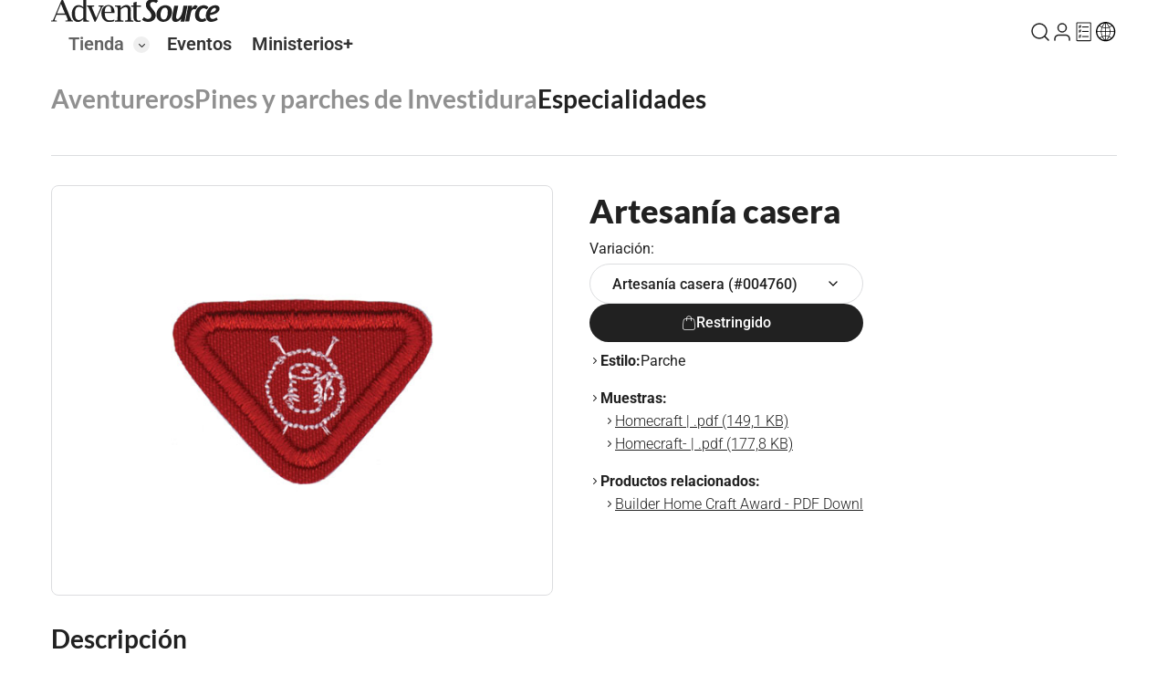

--- FILE ---
content_type: text/html; charset=utf-8
request_url: https://es.adventsource.org/store/adventurer-club/investiture-patches-and-pins/awards/artesania-casera-30154
body_size: 19125
content:
<!DOCTYPE html><html lang="en"><head>
        <meta charset="UTF-8">
        <base href="/">
        <meta name="viewport" content="width=device-width, initial-scale=1.0">
        <title>Artesanía casera - AdventSource</title>
        <link rel="shortcut icon" href="favicon.ico">
        <link rel="preconnect" href="https://fonts.googleapis.com">
        <link rel="preconnect" href="https://fonts.gstatic.com" crossorigin="">
        <style>@font-face{font-family:'Lato';font-style:italic;font-weight:100;font-display:swap;src:url(https://fonts.gstatic.com/s/lato/v25/S6u-w4BMUTPHjxsIPx-mPCLQ7A.woff2) format('woff2');unicode-range:U+0100-02BA, U+02BD-02C5, U+02C7-02CC, U+02CE-02D7, U+02DD-02FF, U+0304, U+0308, U+0329, U+1D00-1DBF, U+1E00-1E9F, U+1EF2-1EFF, U+2020, U+20A0-20AB, U+20AD-20C0, U+2113, U+2C60-2C7F, U+A720-A7FF;}@font-face{font-family:'Lato';font-style:italic;font-weight:100;font-display:swap;src:url(https://fonts.gstatic.com/s/lato/v25/S6u-w4BMUTPHjxsIPx-oPCI.woff2) format('woff2');unicode-range:U+0000-00FF, U+0131, U+0152-0153, U+02BB-02BC, U+02C6, U+02DA, U+02DC, U+0304, U+0308, U+0329, U+2000-206F, U+20AC, U+2122, U+2191, U+2193, U+2212, U+2215, U+FEFF, U+FFFD;}@font-face{font-family:'Lato';font-style:italic;font-weight:300;font-display:swap;src:url(https://fonts.gstatic.com/s/lato/v25/S6u_w4BMUTPHjxsI9w2_FQft1dw.woff2) format('woff2');unicode-range:U+0100-02BA, U+02BD-02C5, U+02C7-02CC, U+02CE-02D7, U+02DD-02FF, U+0304, U+0308, U+0329, U+1D00-1DBF, U+1E00-1E9F, U+1EF2-1EFF, U+2020, U+20A0-20AB, U+20AD-20C0, U+2113, U+2C60-2C7F, U+A720-A7FF;}@font-face{font-family:'Lato';font-style:italic;font-weight:300;font-display:swap;src:url(https://fonts.gstatic.com/s/lato/v25/S6u_w4BMUTPHjxsI9w2_Gwft.woff2) format('woff2');unicode-range:U+0000-00FF, U+0131, U+0152-0153, U+02BB-02BC, U+02C6, U+02DA, U+02DC, U+0304, U+0308, U+0329, U+2000-206F, U+20AC, U+2122, U+2191, U+2193, U+2212, U+2215, U+FEFF, U+FFFD;}@font-face{font-family:'Lato';font-style:italic;font-weight:400;font-display:swap;src:url(https://fonts.gstatic.com/s/lato/v25/S6u8w4BMUTPHjxsAUi-qJCY.woff2) format('woff2');unicode-range:U+0100-02BA, U+02BD-02C5, U+02C7-02CC, U+02CE-02D7, U+02DD-02FF, U+0304, U+0308, U+0329, U+1D00-1DBF, U+1E00-1E9F, U+1EF2-1EFF, U+2020, U+20A0-20AB, U+20AD-20C0, U+2113, U+2C60-2C7F, U+A720-A7FF;}@font-face{font-family:'Lato';font-style:italic;font-weight:400;font-display:swap;src:url(https://fonts.gstatic.com/s/lato/v25/S6u8w4BMUTPHjxsAXC-q.woff2) format('woff2');unicode-range:U+0000-00FF, U+0131, U+0152-0153, U+02BB-02BC, U+02C6, U+02DA, U+02DC, U+0304, U+0308, U+0329, U+2000-206F, U+20AC, U+2122, U+2191, U+2193, U+2212, U+2215, U+FEFF, U+FFFD;}@font-face{font-family:'Lato';font-style:italic;font-weight:700;font-display:swap;src:url(https://fonts.gstatic.com/s/lato/v25/S6u_w4BMUTPHjxsI5wq_FQft1dw.woff2) format('woff2');unicode-range:U+0100-02BA, U+02BD-02C5, U+02C7-02CC, U+02CE-02D7, U+02DD-02FF, U+0304, U+0308, U+0329, U+1D00-1DBF, U+1E00-1E9F, U+1EF2-1EFF, U+2020, U+20A0-20AB, U+20AD-20C0, U+2113, U+2C60-2C7F, U+A720-A7FF;}@font-face{font-family:'Lato';font-style:italic;font-weight:700;font-display:swap;src:url(https://fonts.gstatic.com/s/lato/v25/S6u_w4BMUTPHjxsI5wq_Gwft.woff2) format('woff2');unicode-range:U+0000-00FF, U+0131, U+0152-0153, U+02BB-02BC, U+02C6, U+02DA, U+02DC, U+0304, U+0308, U+0329, U+2000-206F, U+20AC, U+2122, U+2191, U+2193, U+2212, U+2215, U+FEFF, U+FFFD;}@font-face{font-family:'Lato';font-style:italic;font-weight:900;font-display:swap;src:url(https://fonts.gstatic.com/s/lato/v25/S6u_w4BMUTPHjxsI3wi_FQft1dw.woff2) format('woff2');unicode-range:U+0100-02BA, U+02BD-02C5, U+02C7-02CC, U+02CE-02D7, U+02DD-02FF, U+0304, U+0308, U+0329, U+1D00-1DBF, U+1E00-1E9F, U+1EF2-1EFF, U+2020, U+20A0-20AB, U+20AD-20C0, U+2113, U+2C60-2C7F, U+A720-A7FF;}@font-face{font-family:'Lato';font-style:italic;font-weight:900;font-display:swap;src:url(https://fonts.gstatic.com/s/lato/v25/S6u_w4BMUTPHjxsI3wi_Gwft.woff2) format('woff2');unicode-range:U+0000-00FF, U+0131, U+0152-0153, U+02BB-02BC, U+02C6, U+02DA, U+02DC, U+0304, U+0308, U+0329, U+2000-206F, U+20AC, U+2122, U+2191, U+2193, U+2212, U+2215, U+FEFF, U+FFFD;}@font-face{font-family:'Lato';font-style:normal;font-weight:100;font-display:swap;src:url(https://fonts.gstatic.com/s/lato/v25/S6u8w4BMUTPHh30AUi-qJCY.woff2) format('woff2');unicode-range:U+0100-02BA, U+02BD-02C5, U+02C7-02CC, U+02CE-02D7, U+02DD-02FF, U+0304, U+0308, U+0329, U+1D00-1DBF, U+1E00-1E9F, U+1EF2-1EFF, U+2020, U+20A0-20AB, U+20AD-20C0, U+2113, U+2C60-2C7F, U+A720-A7FF;}@font-face{font-family:'Lato';font-style:normal;font-weight:100;font-display:swap;src:url(https://fonts.gstatic.com/s/lato/v25/S6u8w4BMUTPHh30AXC-q.woff2) format('woff2');unicode-range:U+0000-00FF, U+0131, U+0152-0153, U+02BB-02BC, U+02C6, U+02DA, U+02DC, U+0304, U+0308, U+0329, U+2000-206F, U+20AC, U+2122, U+2191, U+2193, U+2212, U+2215, U+FEFF, U+FFFD;}@font-face{font-family:'Lato';font-style:normal;font-weight:300;font-display:swap;src:url(https://fonts.gstatic.com/s/lato/v25/S6u9w4BMUTPHh7USSwaPGR_p.woff2) format('woff2');unicode-range:U+0100-02BA, U+02BD-02C5, U+02C7-02CC, U+02CE-02D7, U+02DD-02FF, U+0304, U+0308, U+0329, U+1D00-1DBF, U+1E00-1E9F, U+1EF2-1EFF, U+2020, U+20A0-20AB, U+20AD-20C0, U+2113, U+2C60-2C7F, U+A720-A7FF;}@font-face{font-family:'Lato';font-style:normal;font-weight:300;font-display:swap;src:url(https://fonts.gstatic.com/s/lato/v25/S6u9w4BMUTPHh7USSwiPGQ.woff2) format('woff2');unicode-range:U+0000-00FF, U+0131, U+0152-0153, U+02BB-02BC, U+02C6, U+02DA, U+02DC, U+0304, U+0308, U+0329, U+2000-206F, U+20AC, U+2122, U+2191, U+2193, U+2212, U+2215, U+FEFF, U+FFFD;}@font-face{font-family:'Lato';font-style:normal;font-weight:400;font-display:swap;src:url(https://fonts.gstatic.com/s/lato/v25/S6uyw4BMUTPHjxAwXjeu.woff2) format('woff2');unicode-range:U+0100-02BA, U+02BD-02C5, U+02C7-02CC, U+02CE-02D7, U+02DD-02FF, U+0304, U+0308, U+0329, U+1D00-1DBF, U+1E00-1E9F, U+1EF2-1EFF, U+2020, U+20A0-20AB, U+20AD-20C0, U+2113, U+2C60-2C7F, U+A720-A7FF;}@font-face{font-family:'Lato';font-style:normal;font-weight:400;font-display:swap;src:url(https://fonts.gstatic.com/s/lato/v25/S6uyw4BMUTPHjx4wXg.woff2) format('woff2');unicode-range:U+0000-00FF, U+0131, U+0152-0153, U+02BB-02BC, U+02C6, U+02DA, U+02DC, U+0304, U+0308, U+0329, U+2000-206F, U+20AC, U+2122, U+2191, U+2193, U+2212, U+2215, U+FEFF, U+FFFD;}@font-face{font-family:'Lato';font-style:normal;font-weight:700;font-display:swap;src:url(https://fonts.gstatic.com/s/lato/v25/S6u9w4BMUTPHh6UVSwaPGR_p.woff2) format('woff2');unicode-range:U+0100-02BA, U+02BD-02C5, U+02C7-02CC, U+02CE-02D7, U+02DD-02FF, U+0304, U+0308, U+0329, U+1D00-1DBF, U+1E00-1E9F, U+1EF2-1EFF, U+2020, U+20A0-20AB, U+20AD-20C0, U+2113, U+2C60-2C7F, U+A720-A7FF;}@font-face{font-family:'Lato';font-style:normal;font-weight:700;font-display:swap;src:url(https://fonts.gstatic.com/s/lato/v25/S6u9w4BMUTPHh6UVSwiPGQ.woff2) format('woff2');unicode-range:U+0000-00FF, U+0131, U+0152-0153, U+02BB-02BC, U+02C6, U+02DA, U+02DC, U+0304, U+0308, U+0329, U+2000-206F, U+20AC, U+2122, U+2191, U+2193, U+2212, U+2215, U+FEFF, U+FFFD;}@font-face{font-family:'Lato';font-style:normal;font-weight:900;font-display:swap;src:url(https://fonts.gstatic.com/s/lato/v25/S6u9w4BMUTPHh50XSwaPGR_p.woff2) format('woff2');unicode-range:U+0100-02BA, U+02BD-02C5, U+02C7-02CC, U+02CE-02D7, U+02DD-02FF, U+0304, U+0308, U+0329, U+1D00-1DBF, U+1E00-1E9F, U+1EF2-1EFF, U+2020, U+20A0-20AB, U+20AD-20C0, U+2113, U+2C60-2C7F, U+A720-A7FF;}@font-face{font-family:'Lato';font-style:normal;font-weight:900;font-display:swap;src:url(https://fonts.gstatic.com/s/lato/v25/S6u9w4BMUTPHh50XSwiPGQ.woff2) format('woff2');unicode-range:U+0000-00FF, U+0131, U+0152-0153, U+02BB-02BC, U+02C6, U+02DA, U+02DC, U+0304, U+0308, U+0329, U+2000-206F, U+20AC, U+2122, U+2191, U+2193, U+2212, U+2215, U+FEFF, U+FFFD;}@font-face{font-family:'Roboto';font-style:italic;font-weight:100 900;font-stretch:100%;font-display:swap;src:url(https://fonts.gstatic.com/s/roboto/v50/KFO5CnqEu92Fr1Mu53ZEC9_Vu3r1gIhOszmkC3kaWzU.woff2) format('woff2');unicode-range:U+0460-052F, U+1C80-1C8A, U+20B4, U+2DE0-2DFF, U+A640-A69F, U+FE2E-FE2F;}@font-face{font-family:'Roboto';font-style:italic;font-weight:100 900;font-stretch:100%;font-display:swap;src:url(https://fonts.gstatic.com/s/roboto/v50/KFO5CnqEu92Fr1Mu53ZEC9_Vu3r1gIhOszmkAnkaWzU.woff2) format('woff2');unicode-range:U+0301, U+0400-045F, U+0490-0491, U+04B0-04B1, U+2116;}@font-face{font-family:'Roboto';font-style:italic;font-weight:100 900;font-stretch:100%;font-display:swap;src:url(https://fonts.gstatic.com/s/roboto/v50/KFO5CnqEu92Fr1Mu53ZEC9_Vu3r1gIhOszmkCnkaWzU.woff2) format('woff2');unicode-range:U+1F00-1FFF;}@font-face{font-family:'Roboto';font-style:italic;font-weight:100 900;font-stretch:100%;font-display:swap;src:url(https://fonts.gstatic.com/s/roboto/v50/KFO5CnqEu92Fr1Mu53ZEC9_Vu3r1gIhOszmkBXkaWzU.woff2) format('woff2');unicode-range:U+0370-0377, U+037A-037F, U+0384-038A, U+038C, U+038E-03A1, U+03A3-03FF;}@font-face{font-family:'Roboto';font-style:italic;font-weight:100 900;font-stretch:100%;font-display:swap;src:url(https://fonts.gstatic.com/s/roboto/v50/KFO5CnqEu92Fr1Mu53ZEC9_Vu3r1gIhOszmkenkaWzU.woff2) format('woff2');unicode-range:U+0302-0303, U+0305, U+0307-0308, U+0310, U+0312, U+0315, U+031A, U+0326-0327, U+032C, U+032F-0330, U+0332-0333, U+0338, U+033A, U+0346, U+034D, U+0391-03A1, U+03A3-03A9, U+03B1-03C9, U+03D1, U+03D5-03D6, U+03F0-03F1, U+03F4-03F5, U+2016-2017, U+2034-2038, U+203C, U+2040, U+2043, U+2047, U+2050, U+2057, U+205F, U+2070-2071, U+2074-208E, U+2090-209C, U+20D0-20DC, U+20E1, U+20E5-20EF, U+2100-2112, U+2114-2115, U+2117-2121, U+2123-214F, U+2190, U+2192, U+2194-21AE, U+21B0-21E5, U+21F1-21F2, U+21F4-2211, U+2213-2214, U+2216-22FF, U+2308-230B, U+2310, U+2319, U+231C-2321, U+2336-237A, U+237C, U+2395, U+239B-23B7, U+23D0, U+23DC-23E1, U+2474-2475, U+25AF, U+25B3, U+25B7, U+25BD, U+25C1, U+25CA, U+25CC, U+25FB, U+266D-266F, U+27C0-27FF, U+2900-2AFF, U+2B0E-2B11, U+2B30-2B4C, U+2BFE, U+3030, U+FF5B, U+FF5D, U+1D400-1D7FF, U+1EE00-1EEFF;}@font-face{font-family:'Roboto';font-style:italic;font-weight:100 900;font-stretch:100%;font-display:swap;src:url(https://fonts.gstatic.com/s/roboto/v50/KFO5CnqEu92Fr1Mu53ZEC9_Vu3r1gIhOszmkaHkaWzU.woff2) format('woff2');unicode-range:U+0001-000C, U+000E-001F, U+007F-009F, U+20DD-20E0, U+20E2-20E4, U+2150-218F, U+2190, U+2192, U+2194-2199, U+21AF, U+21E6-21F0, U+21F3, U+2218-2219, U+2299, U+22C4-22C6, U+2300-243F, U+2440-244A, U+2460-24FF, U+25A0-27BF, U+2800-28FF, U+2921-2922, U+2981, U+29BF, U+29EB, U+2B00-2BFF, U+4DC0-4DFF, U+FFF9-FFFB, U+10140-1018E, U+10190-1019C, U+101A0, U+101D0-101FD, U+102E0-102FB, U+10E60-10E7E, U+1D2C0-1D2D3, U+1D2E0-1D37F, U+1F000-1F0FF, U+1F100-1F1AD, U+1F1E6-1F1FF, U+1F30D-1F30F, U+1F315, U+1F31C, U+1F31E, U+1F320-1F32C, U+1F336, U+1F378, U+1F37D, U+1F382, U+1F393-1F39F, U+1F3A7-1F3A8, U+1F3AC-1F3AF, U+1F3C2, U+1F3C4-1F3C6, U+1F3CA-1F3CE, U+1F3D4-1F3E0, U+1F3ED, U+1F3F1-1F3F3, U+1F3F5-1F3F7, U+1F408, U+1F415, U+1F41F, U+1F426, U+1F43F, U+1F441-1F442, U+1F444, U+1F446-1F449, U+1F44C-1F44E, U+1F453, U+1F46A, U+1F47D, U+1F4A3, U+1F4B0, U+1F4B3, U+1F4B9, U+1F4BB, U+1F4BF, U+1F4C8-1F4CB, U+1F4D6, U+1F4DA, U+1F4DF, U+1F4E3-1F4E6, U+1F4EA-1F4ED, U+1F4F7, U+1F4F9-1F4FB, U+1F4FD-1F4FE, U+1F503, U+1F507-1F50B, U+1F50D, U+1F512-1F513, U+1F53E-1F54A, U+1F54F-1F5FA, U+1F610, U+1F650-1F67F, U+1F687, U+1F68D, U+1F691, U+1F694, U+1F698, U+1F6AD, U+1F6B2, U+1F6B9-1F6BA, U+1F6BC, U+1F6C6-1F6CF, U+1F6D3-1F6D7, U+1F6E0-1F6EA, U+1F6F0-1F6F3, U+1F6F7-1F6FC, U+1F700-1F7FF, U+1F800-1F80B, U+1F810-1F847, U+1F850-1F859, U+1F860-1F887, U+1F890-1F8AD, U+1F8B0-1F8BB, U+1F8C0-1F8C1, U+1F900-1F90B, U+1F93B, U+1F946, U+1F984, U+1F996, U+1F9E9, U+1FA00-1FA6F, U+1FA70-1FA7C, U+1FA80-1FA89, U+1FA8F-1FAC6, U+1FACE-1FADC, U+1FADF-1FAE9, U+1FAF0-1FAF8, U+1FB00-1FBFF;}@font-face{font-family:'Roboto';font-style:italic;font-weight:100 900;font-stretch:100%;font-display:swap;src:url(https://fonts.gstatic.com/s/roboto/v50/KFO5CnqEu92Fr1Mu53ZEC9_Vu3r1gIhOszmkCXkaWzU.woff2) format('woff2');unicode-range:U+0102-0103, U+0110-0111, U+0128-0129, U+0168-0169, U+01A0-01A1, U+01AF-01B0, U+0300-0301, U+0303-0304, U+0308-0309, U+0323, U+0329, U+1EA0-1EF9, U+20AB;}@font-face{font-family:'Roboto';font-style:italic;font-weight:100 900;font-stretch:100%;font-display:swap;src:url(https://fonts.gstatic.com/s/roboto/v50/KFO5CnqEu92Fr1Mu53ZEC9_Vu3r1gIhOszmkCHkaWzU.woff2) format('woff2');unicode-range:U+0100-02BA, U+02BD-02C5, U+02C7-02CC, U+02CE-02D7, U+02DD-02FF, U+0304, U+0308, U+0329, U+1D00-1DBF, U+1E00-1E9F, U+1EF2-1EFF, U+2020, U+20A0-20AB, U+20AD-20C0, U+2113, U+2C60-2C7F, U+A720-A7FF;}@font-face{font-family:'Roboto';font-style:italic;font-weight:100 900;font-stretch:100%;font-display:swap;src:url(https://fonts.gstatic.com/s/roboto/v50/KFO5CnqEu92Fr1Mu53ZEC9_Vu3r1gIhOszmkBnka.woff2) format('woff2');unicode-range:U+0000-00FF, U+0131, U+0152-0153, U+02BB-02BC, U+02C6, U+02DA, U+02DC, U+0304, U+0308, U+0329, U+2000-206F, U+20AC, U+2122, U+2191, U+2193, U+2212, U+2215, U+FEFF, U+FFFD;}@font-face{font-family:'Roboto';font-style:normal;font-weight:100 900;font-stretch:100%;font-display:swap;src:url(https://fonts.gstatic.com/s/roboto/v50/KFO7CnqEu92Fr1ME7kSn66aGLdTylUAMa3GUBGEe.woff2) format('woff2');unicode-range:U+0460-052F, U+1C80-1C8A, U+20B4, U+2DE0-2DFF, U+A640-A69F, U+FE2E-FE2F;}@font-face{font-family:'Roboto';font-style:normal;font-weight:100 900;font-stretch:100%;font-display:swap;src:url(https://fonts.gstatic.com/s/roboto/v50/KFO7CnqEu92Fr1ME7kSn66aGLdTylUAMa3iUBGEe.woff2) format('woff2');unicode-range:U+0301, U+0400-045F, U+0490-0491, U+04B0-04B1, U+2116;}@font-face{font-family:'Roboto';font-style:normal;font-weight:100 900;font-stretch:100%;font-display:swap;src:url(https://fonts.gstatic.com/s/roboto/v50/KFO7CnqEu92Fr1ME7kSn66aGLdTylUAMa3CUBGEe.woff2) format('woff2');unicode-range:U+1F00-1FFF;}@font-face{font-family:'Roboto';font-style:normal;font-weight:100 900;font-stretch:100%;font-display:swap;src:url(https://fonts.gstatic.com/s/roboto/v50/KFO7CnqEu92Fr1ME7kSn66aGLdTylUAMa3-UBGEe.woff2) format('woff2');unicode-range:U+0370-0377, U+037A-037F, U+0384-038A, U+038C, U+038E-03A1, U+03A3-03FF;}@font-face{font-family:'Roboto';font-style:normal;font-weight:100 900;font-stretch:100%;font-display:swap;src:url(https://fonts.gstatic.com/s/roboto/v50/KFO7CnqEu92Fr1ME7kSn66aGLdTylUAMawCUBGEe.woff2) format('woff2');unicode-range:U+0302-0303, U+0305, U+0307-0308, U+0310, U+0312, U+0315, U+031A, U+0326-0327, U+032C, U+032F-0330, U+0332-0333, U+0338, U+033A, U+0346, U+034D, U+0391-03A1, U+03A3-03A9, U+03B1-03C9, U+03D1, U+03D5-03D6, U+03F0-03F1, U+03F4-03F5, U+2016-2017, U+2034-2038, U+203C, U+2040, U+2043, U+2047, U+2050, U+2057, U+205F, U+2070-2071, U+2074-208E, U+2090-209C, U+20D0-20DC, U+20E1, U+20E5-20EF, U+2100-2112, U+2114-2115, U+2117-2121, U+2123-214F, U+2190, U+2192, U+2194-21AE, U+21B0-21E5, U+21F1-21F2, U+21F4-2211, U+2213-2214, U+2216-22FF, U+2308-230B, U+2310, U+2319, U+231C-2321, U+2336-237A, U+237C, U+2395, U+239B-23B7, U+23D0, U+23DC-23E1, U+2474-2475, U+25AF, U+25B3, U+25B7, U+25BD, U+25C1, U+25CA, U+25CC, U+25FB, U+266D-266F, U+27C0-27FF, U+2900-2AFF, U+2B0E-2B11, U+2B30-2B4C, U+2BFE, U+3030, U+FF5B, U+FF5D, U+1D400-1D7FF, U+1EE00-1EEFF;}@font-face{font-family:'Roboto';font-style:normal;font-weight:100 900;font-stretch:100%;font-display:swap;src:url(https://fonts.gstatic.com/s/roboto/v50/KFO7CnqEu92Fr1ME7kSn66aGLdTylUAMaxKUBGEe.woff2) format('woff2');unicode-range:U+0001-000C, U+000E-001F, U+007F-009F, U+20DD-20E0, U+20E2-20E4, U+2150-218F, U+2190, U+2192, U+2194-2199, U+21AF, U+21E6-21F0, U+21F3, U+2218-2219, U+2299, U+22C4-22C6, U+2300-243F, U+2440-244A, U+2460-24FF, U+25A0-27BF, U+2800-28FF, U+2921-2922, U+2981, U+29BF, U+29EB, U+2B00-2BFF, U+4DC0-4DFF, U+FFF9-FFFB, U+10140-1018E, U+10190-1019C, U+101A0, U+101D0-101FD, U+102E0-102FB, U+10E60-10E7E, U+1D2C0-1D2D3, U+1D2E0-1D37F, U+1F000-1F0FF, U+1F100-1F1AD, U+1F1E6-1F1FF, U+1F30D-1F30F, U+1F315, U+1F31C, U+1F31E, U+1F320-1F32C, U+1F336, U+1F378, U+1F37D, U+1F382, U+1F393-1F39F, U+1F3A7-1F3A8, U+1F3AC-1F3AF, U+1F3C2, U+1F3C4-1F3C6, U+1F3CA-1F3CE, U+1F3D4-1F3E0, U+1F3ED, U+1F3F1-1F3F3, U+1F3F5-1F3F7, U+1F408, U+1F415, U+1F41F, U+1F426, U+1F43F, U+1F441-1F442, U+1F444, U+1F446-1F449, U+1F44C-1F44E, U+1F453, U+1F46A, U+1F47D, U+1F4A3, U+1F4B0, U+1F4B3, U+1F4B9, U+1F4BB, U+1F4BF, U+1F4C8-1F4CB, U+1F4D6, U+1F4DA, U+1F4DF, U+1F4E3-1F4E6, U+1F4EA-1F4ED, U+1F4F7, U+1F4F9-1F4FB, U+1F4FD-1F4FE, U+1F503, U+1F507-1F50B, U+1F50D, U+1F512-1F513, U+1F53E-1F54A, U+1F54F-1F5FA, U+1F610, U+1F650-1F67F, U+1F687, U+1F68D, U+1F691, U+1F694, U+1F698, U+1F6AD, U+1F6B2, U+1F6B9-1F6BA, U+1F6BC, U+1F6C6-1F6CF, U+1F6D3-1F6D7, U+1F6E0-1F6EA, U+1F6F0-1F6F3, U+1F6F7-1F6FC, U+1F700-1F7FF, U+1F800-1F80B, U+1F810-1F847, U+1F850-1F859, U+1F860-1F887, U+1F890-1F8AD, U+1F8B0-1F8BB, U+1F8C0-1F8C1, U+1F900-1F90B, U+1F93B, U+1F946, U+1F984, U+1F996, U+1F9E9, U+1FA00-1FA6F, U+1FA70-1FA7C, U+1FA80-1FA89, U+1FA8F-1FAC6, U+1FACE-1FADC, U+1FADF-1FAE9, U+1FAF0-1FAF8, U+1FB00-1FBFF;}@font-face{font-family:'Roboto';font-style:normal;font-weight:100 900;font-stretch:100%;font-display:swap;src:url(https://fonts.gstatic.com/s/roboto/v50/KFO7CnqEu92Fr1ME7kSn66aGLdTylUAMa3OUBGEe.woff2) format('woff2');unicode-range:U+0102-0103, U+0110-0111, U+0128-0129, U+0168-0169, U+01A0-01A1, U+01AF-01B0, U+0300-0301, U+0303-0304, U+0308-0309, U+0323, U+0329, U+1EA0-1EF9, U+20AB;}@font-face{font-family:'Roboto';font-style:normal;font-weight:100 900;font-stretch:100%;font-display:swap;src:url(https://fonts.gstatic.com/s/roboto/v50/KFO7CnqEu92Fr1ME7kSn66aGLdTylUAMa3KUBGEe.woff2) format('woff2');unicode-range:U+0100-02BA, U+02BD-02C5, U+02C7-02CC, U+02CE-02D7, U+02DD-02FF, U+0304, U+0308, U+0329, U+1D00-1DBF, U+1E00-1E9F, U+1EF2-1EFF, U+2020, U+20A0-20AB, U+20AD-20C0, U+2113, U+2C60-2C7F, U+A720-A7FF;}@font-face{font-family:'Roboto';font-style:normal;font-weight:100 900;font-stretch:100%;font-display:swap;src:url(https://fonts.gstatic.com/s/roboto/v50/KFO7CnqEu92Fr1ME7kSn66aGLdTylUAMa3yUBA.woff2) format('woff2');unicode-range:U+0000-00FF, U+0131, U+0152-0153, U+02BB-02BC, U+02C6, U+02DA, U+02DC, U+0304, U+0308, U+0329, U+2000-206F, U+20AC, U+2122, U+2191, U+2193, U+2212, U+2215, U+FEFF, U+FFFD;}</style>
        <link href="https://cdnjs.cloudflare.com/ajax/libs/font-awesome/6.5.2/css/all.min.css" crossorigin="anonymous" referrerpolicy="no-referrer" rel="stylesheet">
    <link rel="stylesheet" href="styles-FMW3LSHB.css"><style type="text/css" data-primeng-style-id="base">.p-hidden-accessible{border:0;clip:rect(0 0 0 0);height:1px;margin:-1px;overflow:hidden;padding:0;position:absolute;width:1px;}.p-hidden-accessible input,.p-hidden-accessible select{transform:scale(0);}.p-overflow-hidden{overflow:hidden;padding-right:var(--p-scrollbar-width);}.p-icon{display:inline-block;vertical-align:baseline;}.p-icon-spin{-webkit-animation:p-icon-spin 2s infinite linear;animation:p-icon-spin 2s infinite linear;}@-webkit-keyframes p-icon-spin{0%{-webkit-transform:rotate(0deg);transform:rotate(0deg);}100%{-webkit-transform:rotate(359deg);transform:rotate(359deg);}}@keyframes p-icon-spin{0%{-webkit-transform:rotate(0deg);transform:rotate(0deg);}100%{-webkit-transform:rotate(359deg);transform:rotate(359deg);}}</style><style ng-app-id="ng">@media print{  .main-content{padding-top:0!important;padding-bottom:0!important}  app-footer,   app-header,   .page-title,   .no-print, .no-print[_ngcontent-ng-c3613121635], .option[_ngcontent-ng-c3613121635], .sharethis-inline-share-buttons[_ngcontent-ng-c3613121635], .quantity[_ngcontent-ng-c3613121635], .button-box[_ngcontent-ng-c3613121635], .thumbnails-wrapper[_ngcontent-ng-c3613121635]{display:none!important}.store-section[_ngcontent-ng-c3613121635]{border:none!important;padding-top:0!important}.store-details[_ngcontent-ng-c3613121635]{gap:0!important}.product-details[_ngcontent-ng-c3613121635]{display:block!important}.product-description[_ngcontent-ng-c3613121635]   h3[_ngcontent-ng-c3613121635]{margin-top:0!important}.image-block[_ngcontent-ng-c3613121635], .product-gallery[_ngcontent-ng-c3613121635]{border:none!important;float:left!important;width:40%!important}  .tns-outer{border:none!important}.product-gallery-slider[_ngcontent-ng-c3613121635]{padding:0!important}.product-gallery-slider[_ngcontent-ng-c3613121635]   .tns-item[_ngcontent-ng-c3613121635]:not(.tns-slide-active){display:none!important}.productInfo[_ngcontent-ng-c3613121635]{float:right!important;width:55%!important}}</style><style type="text/css" data-primeng-style-id="primitive-variables">:root{--p-border-radius-none:0;--p-border-radius-xs:2px;--p-border-radius-sm:4px;--p-border-radius-md:6px;--p-border-radius-lg:8px;--p-border-radius-xl:12px;--p-emerald-50:#ecfdf5;--p-emerald-100:#d1fae5;--p-emerald-200:#a7f3d0;--p-emerald-300:#6ee7b7;--p-emerald-400:#34d399;--p-emerald-500:#10b981;--p-emerald-600:#059669;--p-emerald-700:#047857;--p-emerald-800:#065f46;--p-emerald-900:#064e3b;--p-emerald-950:#022c22;--p-green-50:#f0fdf4;--p-green-100:#dcfce7;--p-green-200:#bbf7d0;--p-green-300:#86efac;--p-green-400:#4ade80;--p-green-500:#22c55e;--p-green-600:#16a34a;--p-green-700:#15803d;--p-green-800:#166534;--p-green-900:#14532d;--p-green-950:#052e16;--p-lime-50:#f7fee7;--p-lime-100:#ecfccb;--p-lime-200:#d9f99d;--p-lime-300:#bef264;--p-lime-400:#a3e635;--p-lime-500:#84cc16;--p-lime-600:#65a30d;--p-lime-700:#4d7c0f;--p-lime-800:#3f6212;--p-lime-900:#365314;--p-lime-950:#1a2e05;--p-red-50:#fef2f2;--p-red-100:#fee2e2;--p-red-200:#fecaca;--p-red-300:#fca5a5;--p-red-400:#f87171;--p-red-500:#ef4444;--p-red-600:#dc2626;--p-red-700:#b91c1c;--p-red-800:#991b1b;--p-red-900:#7f1d1d;--p-red-950:#450a0a;--p-orange-50:#fff7ed;--p-orange-100:#ffedd5;--p-orange-200:#fed7aa;--p-orange-300:#fdba74;--p-orange-400:#fb923c;--p-orange-500:#f97316;--p-orange-600:#ea580c;--p-orange-700:#c2410c;--p-orange-800:#9a3412;--p-orange-900:#7c2d12;--p-orange-950:#431407;--p-amber-50:#fffbeb;--p-amber-100:#fef3c7;--p-amber-200:#fde68a;--p-amber-300:#fcd34d;--p-amber-400:#fbbf24;--p-amber-500:#f59e0b;--p-amber-600:#d97706;--p-amber-700:#b45309;--p-amber-800:#92400e;--p-amber-900:#78350f;--p-amber-950:#451a03;--p-yellow-50:#fefce8;--p-yellow-100:#fef9c3;--p-yellow-200:#fef08a;--p-yellow-300:#fde047;--p-yellow-400:#facc15;--p-yellow-500:#eab308;--p-yellow-600:#ca8a04;--p-yellow-700:#a16207;--p-yellow-800:#854d0e;--p-yellow-900:#713f12;--p-yellow-950:#422006;--p-teal-50:#f0fdfa;--p-teal-100:#ccfbf1;--p-teal-200:#99f6e4;--p-teal-300:#5eead4;--p-teal-400:#2dd4bf;--p-teal-500:#14b8a6;--p-teal-600:#0d9488;--p-teal-700:#0f766e;--p-teal-800:#115e59;--p-teal-900:#134e4a;--p-teal-950:#042f2e;--p-cyan-50:#ecfeff;--p-cyan-100:#cffafe;--p-cyan-200:#a5f3fc;--p-cyan-300:#67e8f9;--p-cyan-400:#22d3ee;--p-cyan-500:#06b6d4;--p-cyan-600:#0891b2;--p-cyan-700:#0e7490;--p-cyan-800:#155e75;--p-cyan-900:#164e63;--p-cyan-950:#083344;--p-sky-50:#f0f9ff;--p-sky-100:#e0f2fe;--p-sky-200:#bae6fd;--p-sky-300:#7dd3fc;--p-sky-400:#38bdf8;--p-sky-500:#0ea5e9;--p-sky-600:#0284c7;--p-sky-700:#0369a1;--p-sky-800:#075985;--p-sky-900:#0c4a6e;--p-sky-950:#082f49;--p-blue-50:#eff6ff;--p-blue-100:#dbeafe;--p-blue-200:#bfdbfe;--p-blue-300:#93c5fd;--p-blue-400:#60a5fa;--p-blue-500:#3b82f6;--p-blue-600:#2563eb;--p-blue-700:#1d4ed8;--p-blue-800:#1e40af;--p-blue-900:#1e3a8a;--p-blue-950:#172554;--p-indigo-50:#eef2ff;--p-indigo-100:#e0e7ff;--p-indigo-200:#c7d2fe;--p-indigo-300:#a5b4fc;--p-indigo-400:#818cf8;--p-indigo-500:#6366f1;--p-indigo-600:#4f46e5;--p-indigo-700:#4338ca;--p-indigo-800:#3730a3;--p-indigo-900:#312e81;--p-indigo-950:#1e1b4b;--p-violet-50:#f5f3ff;--p-violet-100:#ede9fe;--p-violet-200:#ddd6fe;--p-violet-300:#c4b5fd;--p-violet-400:#a78bfa;--p-violet-500:#8b5cf6;--p-violet-600:#7c3aed;--p-violet-700:#6d28d9;--p-violet-800:#5b21b6;--p-violet-900:#4c1d95;--p-violet-950:#2e1065;--p-purple-50:#faf5ff;--p-purple-100:#f3e8ff;--p-purple-200:#e9d5ff;--p-purple-300:#d8b4fe;--p-purple-400:#c084fc;--p-purple-500:#a855f7;--p-purple-600:#9333ea;--p-purple-700:#7e22ce;--p-purple-800:#6b21a8;--p-purple-900:#581c87;--p-purple-950:#3b0764;--p-fuchsia-50:#fdf4ff;--p-fuchsia-100:#fae8ff;--p-fuchsia-200:#f5d0fe;--p-fuchsia-300:#f0abfc;--p-fuchsia-400:#e879f9;--p-fuchsia-500:#d946ef;--p-fuchsia-600:#c026d3;--p-fuchsia-700:#a21caf;--p-fuchsia-800:#86198f;--p-fuchsia-900:#701a75;--p-fuchsia-950:#4a044e;--p-pink-50:#fdf2f8;--p-pink-100:#fce7f3;--p-pink-200:#fbcfe8;--p-pink-300:#f9a8d4;--p-pink-400:#f472b6;--p-pink-500:#ec4899;--p-pink-600:#db2777;--p-pink-700:#be185d;--p-pink-800:#9d174d;--p-pink-900:#831843;--p-pink-950:#500724;--p-rose-50:#fff1f2;--p-rose-100:#ffe4e6;--p-rose-200:#fecdd3;--p-rose-300:#fda4af;--p-rose-400:#fb7185;--p-rose-500:#f43f5e;--p-rose-600:#e11d48;--p-rose-700:#be123c;--p-rose-800:#9f1239;--p-rose-900:#881337;--p-rose-950:#4c0519;--p-slate-50:#f8fafc;--p-slate-100:#f1f5f9;--p-slate-200:#e2e8f0;--p-slate-300:#cbd5e1;--p-slate-400:#94a3b8;--p-slate-500:#64748b;--p-slate-600:#475569;--p-slate-700:#334155;--p-slate-800:#1e293b;--p-slate-900:#0f172a;--p-slate-950:#020617;--p-gray-50:#f9fafb;--p-gray-100:#f3f4f6;--p-gray-200:#e5e7eb;--p-gray-300:#d1d5db;--p-gray-400:#9ca3af;--p-gray-500:#6b7280;--p-gray-600:#4b5563;--p-gray-700:#374151;--p-gray-800:#1f2937;--p-gray-900:#111827;--p-gray-950:#030712;--p-zinc-50:#fafafa;--p-zinc-100:#f4f4f5;--p-zinc-200:#e4e4e7;--p-zinc-300:#d4d4d8;--p-zinc-400:#a1a1aa;--p-zinc-500:#71717a;--p-zinc-600:#52525b;--p-zinc-700:#3f3f46;--p-zinc-800:#27272a;--p-zinc-900:#18181b;--p-zinc-950:#09090b;--p-neutral-50:#fafafa;--p-neutral-100:#f5f5f5;--p-neutral-200:#e5e5e5;--p-neutral-300:#d4d4d4;--p-neutral-400:#a3a3a3;--p-neutral-500:#737373;--p-neutral-600:#525252;--p-neutral-700:#404040;--p-neutral-800:#262626;--p-neutral-900:#171717;--p-neutral-950:#0a0a0a;--p-stone-50:#fafaf9;--p-stone-100:#f5f5f4;--p-stone-200:#e7e5e4;--p-stone-300:#d6d3d1;--p-stone-400:#a8a29e;--p-stone-500:#78716c;--p-stone-600:#57534e;--p-stone-700:#44403c;--p-stone-800:#292524;--p-stone-900:#1c1917;--p-stone-950:#0c0a09;}</style><style type="text/css" data-primeng-style-id="semantic-variables">:root{--p-transition-duration:0.2s;--p-focus-ring-width:1px;--p-focus-ring-style:solid;--p-focus-ring-color:var(--p-primary-color);--p-focus-ring-offset:2px;--p-focus-ring-shadow:none;--p-disabled-opacity:0.6;--p-icon-size:1rem;--p-anchor-gutter:2px;--p-primary-50:var(--p-emerald-50);--p-primary-100:var(--p-emerald-100);--p-primary-200:var(--p-emerald-200);--p-primary-300:var(--p-emerald-300);--p-primary-400:var(--p-emerald-400);--p-primary-500:var(--p-emerald-500);--p-primary-600:var(--p-emerald-600);--p-primary-700:var(--p-emerald-700);--p-primary-800:var(--p-emerald-800);--p-primary-900:var(--p-emerald-900);--p-primary-950:var(--p-emerald-950);--p-form-field-padding-x:0.75rem;--p-form-field-padding-y:0.5rem;--p-form-field-sm-font-size:0.875rem;--p-form-field-sm-padding-x:0.625rem;--p-form-field-sm-padding-y:0.375rem;--p-form-field-lg-font-size:1.125rem;--p-form-field-lg-padding-x:0.875rem;--p-form-field-lg-padding-y:0.625rem;--p-form-field-border-radius:var(--p-border-radius-md);--p-form-field-focus-ring-width:0;--p-form-field-focus-ring-style:none;--p-form-field-focus-ring-color:transparent;--p-form-field-focus-ring-offset:0;--p-form-field-focus-ring-shadow:none;--p-form-field-transition-duration:var(--p-transition-duration);--p-list-padding:0.25rem 0.25rem;--p-list-gap:2px;--p-list-header-padding:0.5rem 1rem 0.25rem 1rem;--p-list-option-padding:0.5rem 0.75rem;--p-list-option-border-radius:var(--p-border-radius-sm);--p-list-option-group-padding:0.5rem 0.75rem;--p-list-option-group-font-weight:600;--p-content-border-radius:var(--p-border-radius-md);--p-mask-transition-duration:0.15s;--p-navigation-list-padding:0.25rem 0.25rem;--p-navigation-list-gap:2px;--p-navigation-item-padding:0.5rem 0.75rem;--p-navigation-item-border-radius:var(--p-border-radius-sm);--p-navigation-item-gap:0.5rem;--p-navigation-submenu-label-padding:0.5rem 0.75rem;--p-navigation-submenu-label-font-weight:600;--p-navigation-submenu-icon-size:0.875rem;--p-overlay-select-border-radius:var(--p-border-radius-md);--p-overlay-select-shadow:0 4px 6px -1px rgba(0,0,0,0.1),0 2px 4px -2px rgba(0,0,0,0.1);--p-overlay-popover-border-radius:var(--p-border-radius-md);--p-overlay-popover-padding:0.75rem;--p-overlay-popover-shadow:0 4px 6px -1px rgba(0,0,0,0.1),0 2px 4px -2px rgba(0,0,0,0.1);--p-overlay-modal-border-radius:var(--p-border-radius-xl);--p-overlay-modal-padding:1.25rem;--p-overlay-modal-shadow:0 20px 25px -5px rgba(0,0,0,0.1),0 8px 10px -6px rgba(0,0,0,0.1);--p-overlay-navigation-shadow:0 4px 6px -1px rgba(0,0,0,0.1),0 2px 4px -2px rgba(0,0,0,0.1);--p-surface-0:#ffffff;--p-surface-50:var(--p-slate-50);--p-surface-100:var(--p-slate-100);--p-surface-200:var(--p-slate-200);--p-surface-300:var(--p-slate-300);--p-surface-400:var(--p-slate-400);--p-surface-500:var(--p-slate-500);--p-surface-600:var(--p-slate-600);--p-surface-700:var(--p-slate-700);--p-surface-800:var(--p-slate-800);--p-surface-900:var(--p-slate-900);--p-surface-950:var(--p-slate-950);--p-primary-color:var(--p-primary-500);--p-primary-contrast-color:#ffffff;--p-primary-hover-color:var(--p-primary-600);--p-primary-active-color:var(--p-primary-700);--p-highlight-background:var(--p-primary-50);--p-highlight-focus-background:var(--p-primary-100);--p-highlight-color:var(--p-primary-700);--p-highlight-focus-color:var(--p-primary-800);--p-mask-background:rgba(0,0,0,0.4);--p-mask-color:var(--p-surface-200);--p-form-field-background:var(--p-surface-0);--p-form-field-disabled-background:var(--p-surface-200);--p-form-field-filled-background:var(--p-surface-50);--p-form-field-filled-hover-background:var(--p-surface-50);--p-form-field-filled-focus-background:var(--p-surface-50);--p-form-field-border-color:var(--p-surface-300);--p-form-field-hover-border-color:var(--p-surface-400);--p-form-field-focus-border-color:var(--p-primary-color);--p-form-field-invalid-border-color:var(--p-red-400);--p-form-field-color:var(--p-surface-700);--p-form-field-disabled-color:var(--p-surface-500);--p-form-field-placeholder-color:var(--p-surface-500);--p-form-field-invalid-placeholder-color:var(--p-red-600);--p-form-field-float-label-color:var(--p-surface-500);--p-form-field-float-label-focus-color:var(--p-primary-600);--p-form-field-float-label-active-color:var(--p-surface-500);--p-form-field-float-label-invalid-color:var(--p-form-field-invalid-placeholder-color);--p-form-field-icon-color:var(--p-surface-400);--p-form-field-shadow:0 0 #0000,0 0 #0000,0 1px 2px 0 rgba(18,18,23,0.05);--p-text-color:var(--p-surface-700);--p-text-hover-color:var(--p-surface-800);--p-text-muted-color:var(--p-surface-500);--p-text-hover-muted-color:var(--p-surface-600);--p-content-background:var(--p-surface-0);--p-content-hover-background:var(--p-surface-100);--p-content-border-color:var(--p-surface-200);--p-content-color:var(--p-text-color);--p-content-hover-color:var(--p-text-hover-color);--p-overlay-select-background:var(--p-surface-0);--p-overlay-select-border-color:var(--p-surface-200);--p-overlay-select-color:var(--p-text-color);--p-overlay-popover-background:var(--p-surface-0);--p-overlay-popover-border-color:var(--p-surface-200);--p-overlay-popover-color:var(--p-text-color);--p-overlay-modal-background:var(--p-surface-0);--p-overlay-modal-border-color:var(--p-surface-200);--p-overlay-modal-color:var(--p-text-color);--p-list-option-focus-background:var(--p-surface-100);--p-list-option-selected-background:var(--p-highlight-background);--p-list-option-selected-focus-background:var(--p-highlight-focus-background);--p-list-option-color:var(--p-text-color);--p-list-option-focus-color:var(--p-text-hover-color);--p-list-option-selected-color:var(--p-highlight-color);--p-list-option-selected-focus-color:var(--p-highlight-focus-color);--p-list-option-icon-color:var(--p-surface-400);--p-list-option-icon-focus-color:var(--p-surface-500);--p-list-option-group-background:transparent;--p-list-option-group-color:var(--p-text-muted-color);--p-navigation-item-focus-background:var(--p-surface-100);--p-navigation-item-active-background:var(--p-surface-100);--p-navigation-item-color:var(--p-text-color);--p-navigation-item-focus-color:var(--p-text-hover-color);--p-navigation-item-active-color:var(--p-text-hover-color);--p-navigation-item-icon-color:var(--p-surface-400);--p-navigation-item-icon-focus-color:var(--p-surface-500);--p-navigation-item-icon-active-color:var(--p-surface-500);--p-navigation-submenu-label-background:transparent;--p-navigation-submenu-label-color:var(--p-text-muted-color);--p-navigation-submenu-icon-color:var(--p-surface-400);--p-navigation-submenu-icon-focus-color:var(--p-surface-500);--p-navigation-submenu-icon-active-color:var(--p-surface-500);}</style><style type="text/css" data-primeng-style-id="global-variables">:root{color-scheme:light}</style><style type="text/css" data-primeng-style-id="global-style">*,::before,::after{box-sizing:border-box;}.p-connected-overlay{opacity:0;transform:scaleY(0.8);transition:transform 0.12s cubic-bezier(0,0,0.2,1),opacity 0.12s cubic-bezier(0,0,0.2,1);}.p-connected-overlay-visible{opacity:1;transform:scaleY(1);}.p-connected-overlay-hidden{opacity:0;transform:scaleY(1);transition:opacity 0.1s linear;}.p-connected-overlay-enter-from{opacity:0;transform:scaleY(0.8);}.p-connected-overlay-leave-to{opacity:0;}.p-connected-overlay-enter-active{transition:transform 0.12s cubic-bezier(0,0,0.2,1),opacity 0.12s cubic-bezier(0,0,0.2,1);}.p-connected-overlay-leave-active{transition:opacity 0.1s linear;}.p-toggleable-content-enter-from,.p-toggleable-content-leave-to{max-height:0;}.p-toggleable-content-enter-to,.p-toggleable-content-leave-from{max-height:1000px;}.p-toggleable-content-leave-active{overflow:hidden;transition:max-height 0.45s cubic-bezier(0,1,0,1);}.p-toggleable-content-enter-active{overflow:hidden;transition:max-height 1s ease-in-out;}.p-disabled,.p-disabled *{cursor:default;pointer-events:none;user-select:none;}.p-disabled,.p-component:disabled{opacity:var(--p-disabled-opacity);}.pi{font-size:var(--p-icon-size);}.p-icon{width:var(--p-icon-size);height:var(--p-icon-size);}.p-unselectable-text{user-select:none;}.p-overlay-mask{background:var(--p-mask-background);color:var(--p-mask-color);position:fixed;top:0;left:0;width:100%;height:100%;}.p-overlay-mask-enter{animation:p-overlay-mask-enter-animation var(--p-mask-transition-duration) forwards;}.p-overlay-mask-leave{animation:p-overlay-mask-leave-animation var(--p-mask-transition-duration) forwards;}.p-iconwrapper{display:inline-flex;justify-content:center;align-items:center;}</style><style type="text/css" data-primeng-style-id="scrolltop-style">.p-scrolltop.p-button{position:fixed;bottom:20px;inset-inline-end:20px;}.p-scrolltop-sticky.p-button{position:sticky;display:flex;margin-left:auto;}.p-scrolltop-sticky.p-button:dir(rtl){margin-left:0;margin-right:auto;}.p-scrolltop-enter-from{opacity:0;}.p-scrolltop-enter-active{transition:opacity 0.15s;}.p-scrolltop.p-scrolltop-leave-to{opacity:0;}.p-scrolltop-leave-active{transition:opacity 0.15s;}.p-scrolltop-sticky.p-link{margin-left:auto;}</style><meta name="description" content="Artesanía casera"><meta name="robots" content="all"><meta property="og:type" content="Accessory"><meta property="og:title" content="Artesanía casera"><meta property="og:description" content="Artesanía casera"><meta property="og:url" content="https://es.adventsource.org/store/adventurer-club/investiture-patches-and-pins/awards/artesania-casera-30154"><meta property="og:image" content="https://adventsource.blob.core.windows.net/media/product-photos/77b3542f-99cb-e811-af11-000d3a911a22/30154.jpg"><style type="text/css" data-primeng-style-id="popover-variables">:root{--p-popover-background:var(--p-overlay-popover-background);--p-popover-border-color:var(--p-overlay-popover-border-color);--p-popover-color:var(--p-overlay-popover-color);--p-popover-border-radius:var(--p-overlay-popover-border-radius);--p-popover-shadow:var(--p-overlay-popover-shadow);--p-popover-gutter:10px;--p-popover-arrow-offset:1.25rem;--p-popover-content-padding:var(--p-overlay-popover-padding);--p-popover-color:#212121;}</style><style type="text/css" data-primeng-style-id="popover-style">.p-popover{margin-top:var(--p-popover-gutter);background:var(--p-popover-background);color:var(--p-popover-color);border:1px solid var(--p-popover-border-color);border-radius:var(--p-popover-border-radius);box-shadow:var(--p-popover-shadow);position:absolute}.p-popover-content{padding:var(--p-popover-content-padding);}.p-popover-flipped{margin-top:calc(var(--p-popover-gutter) * -1);margin-bottom:var(--p-popover-gutter);}.p-popover-enter-from{opacity:0;transform:scaleY(0.8);}.p-popover-leave-to{opacity:0;}.p-popover-enter-active{transition:transform 0.12s cubic-bezier(0,0,0.2,1),opacity 0.12s cubic-bezier(0,0,0.2,1);}.p-popover-leave-active{transition:opacity 0.1s linear;}.p-popover:after,.p-popover:before{bottom:100%;left:calc(var(--p-popover-arrow-offset) + var(--p-popover-arrow-left));content:" ";height:0;width:0;position:absolute;pointer-events:none;}.p-popover:after{border-width:calc(var(--p-popover-gutter) - 2px);margin-left:calc(-1 * (var(--p-popover-gutter) - 2px));border-style:solid;border-color:transparent;border-bottom-color:var(--p-popover-background);}.p-popover:before{border-width:var(--p-popover-gutter);margin-left:calc(-1 * var(--p-popover-gutter));border-style:solid;border-color:transparent;border-bottom-color:var(--p-popover-border-color);}.p-popover-flipped:after,.p-popover-flipped:before{bottom:auto;top:100%;}.p-popover.p-popover-flipped:after{border-bottom-color:transparent;border-top-color:var(--p-popover-background);}.p-popover.p-popover-flipped:before{border-bottom-color:transparent;border-top-color:var(--p-popover-border-color);}</style><style type="text/css" data-primeng-style-id="progressspinner-variables">:root{--p-progressspinner-color-one:#212121;--p-progressspinner-color-two:rgba(33,33,33,0.5);--p-progressspinner-color-three:#212121;--p-progressspinner-color-four:rgba(33,33,33,0.5);}</style><style type="text/css" data-primeng-style-id="progressspinner-style">.p-progressspinner{position:relative;margin:0 auto;width:100px;height:100px;display:inline-block;}.p-progressspinner::before{content:"";display:block;padding-top:100%;}.p-progressspinner-spin{height:100%;transform-origin:center center;width:100%;position:absolute;top:0;bottom:0;left:0;right:0;margin:auto;animation:p-progressspinner-rotate 2s linear infinite;}.p-progressspinner-circle{stroke-dasharray:89,200;stroke-dashoffset:0;stroke:var(--p-progressspinner-color-one);animation:p-progressspinner-dash 1.5s ease-in-out infinite,p-progressspinner-color 6s ease-in-out infinite;stroke-linecap:round;}@keyframes p-progressspinner-rotate{100%{transform:rotate(360deg);}}@keyframes p-progressspinner-dash{0%{stroke-dasharray:1,200;stroke-dashoffset:0;}50%{stroke-dasharray:89,200;stroke-dashoffset:-35px;}100%{stroke-dasharray:89,200;stroke-dashoffset:-124px;}}@keyframes p-progressspinner-color{100%,0%{stroke:var(--p-progressspinner-color-one);}40%{stroke:var(--p-progressspinner-color-two);}66%{stroke:var(--p-progressspinner-color-three);}80%,90%{stroke:var(--p-progressspinner-color-four);}}</style></head>
    <body><!--nghm--><script type="text/javascript" id="ng-event-dispatch-contract">(()=>{function p(t,n,r,o,e,i,f,m){return{eventType:t,event:n,targetElement:r,eic:o,timeStamp:e,eia:i,eirp:f,eiack:m}}function u(t){let n=[],r=e=>{n.push(e)};return{c:t,q:n,et:[],etc:[],d:r,h:e=>{r(p(e.type,e,e.target,t,Date.now()))}}}function s(t,n,r){for(let o=0;o<n.length;o++){let e=n[o];(r?t.etc:t.et).push(e),t.c.addEventListener(e,t.h,r)}}function c(t,n,r,o,e=window){let i=u(t);e._ejsas||(e._ejsas={}),e._ejsas[n]=i,s(i,r),s(i,o,!0)}window.__jsaction_bootstrap=c;})();
</script><script>window.__jsaction_bootstrap(document.body,"ng",["click"],[]);</script>
        <app-root ng-version="19.2.14" ngh="14" ng-server-context="ssr"><p-toast position="bottom-right" pc2015916="" class="ng-tns-c757183554-0" ngh="0"><div class="p-toast p-component p-toast-bottom-right" style="position: fixed; right: 20px; bottom: 20px;"><!----></div></p-toast><p-toast key="error" position="top-center" pc2015917="" class="ng-tns-c757183554-1" ngh="0"><div class="p-toast p-component p-toast-top-center" style="position: fixed; top: 20px; right: false; bottom: false; left: 50%;"><!----></div></p-toast><p-toast key="information" position="top-center" pc2015918="" class="ng-tns-c757183554-2" ngh="0"><div class="p-toast p-component p-toast-top-center" style="position: fixed; top: 20px; right: false; bottom: false; left: 50%;"><!----></div></p-toast><p-toast key="success" position="top-center" pc2015919="" class="ng-tns-c757183554-3" ngh="0"><div class="p-toast p-component p-toast-top-center" style="position: fixed; top: 20px; right: false; bottom: false; left: 50%;"><!----></div></p-toast><router-outlet></router-outlet><app-main-layout class="ng-star-inserted" ngh="13"><app-loading-indicator ngh="1"><!----></app-loading-indicator><div class="page-wrapper"><app-header ngh="4"><header class="main-header"><div class="container"><app-menu ngh="3"><div class="nav-trigger"><a href="#" jsaction="click:;"><img src="assets/images/icons/menu-icon.svg" alt="Menu"></a></div><div class="logo"><a routerlink="/" href="/" jsaction="click:;"><img src="assets/images/adventsource-logo.svg" alt="AdventSource"></a></div><nav class="nav"><div class="close-button" jsaction="click:;"><img src="assets/images/icons/x-icon.svg" alt=""></div><ul class="primary-nav"><li class="has-children ng-star-inserted"><a routerlinkactive="selected" class="selected" href="/store" jsaction="click:;"> Tienda </a><span class="level-arrow ng-star-inserted" jsaction="click:;"></span><!----><!----><ul class="is-hidden ng-star-inserted"><li class="go-back"><a href="#" jsaction="click:;">Tienda</a></li><li class="has-children ng-star-inserted"><a routerlinkactive="selected" class="selected" href="/store/adventurer-club" jsaction="click:;"> Aventureros </a><span class="level-arrow ng-star-inserted" jsaction="click:;"></span><!----><!----><ul class="is-hidden ng-star-inserted"><li class="go-back"><a href="#" jsaction="click:;">Aventureros</a></li><li class="ng-star-inserted"><a routerlinkactive="selected" class="" href="/store/adventurer-club/new-leaders" jsaction="click:;"> Nuevos líderes </a><!----><!----></li><!----><!----><li class="has-children ng-star-inserted"><a routerlinkactive="selected" class="" href="/store/adventurer-club/leadership" jsaction="click:;"> Liderazgo </a><span class="level-arrow ng-star-inserted" jsaction="click:;"></span><!----><!----><ul class="is-hidden ng-star-inserted"><li class="go-back"><a href="#" jsaction="click:;">Liderazgo</a></li><li class="ng-star-inserted"><a routerlinkactive="selected" class="" href="/store/adventurer-club/leadership/program" jsaction="click:;"> Programación </a><!----><!----></li><!----><!----><li class="ng-star-inserted"><a routerlinkactive="selected" class="" href="/store/adventurer-club/leadership/promotion" jsaction="click:;"> Promoción </a><!----><!----></li><!----><!----><li class="ng-star-inserted"><a routerlinkactive="selected" class="" href="/store/adventurer-club/leadership/flags-and-banners" jsaction="click:;"> Banderas y banderines </a><!----><!----></li><!----><!----><li class="ng-star-inserted"><a routerlinkactive="selected" class="" href="/store/adventurer-club/leadership/posters" jsaction="click:;">  Carteles </a><!----><!----></li><!----><!----><li class="has-children ng-star-inserted"><a routerlinkactive="selected" class="" href="/store/adventurer-club/leadership/curriculum" jsaction="click:;"> Plan de estudios </a><span class="level-arrow ng-star-inserted" jsaction="click:;"></span><!----><!----><ul class="is-hidden ng-star-inserted"><li class="go-back"><a href="#" jsaction="click:;">Plan de estudios</a></li><li class="ng-star-inserted"><a routerlinkactive="selected" class="" href="/store/adventurer-club/leadership/curriculum/little-lamb" jsaction="click:;"> Corderitos </a><!----><!----></li><!----><!----><li class="ng-star-inserted"><a routerlinkactive="selected" class="" href="/store/adventurer-club/leadership/curriculum/eager-beaver" jsaction="click:;"> Castorcitos </a><!----><!----></li><!----><!----><li class="ng-star-inserted"><a routerlinkactive="selected" class="" href="/store/adventurer-club/leadership/curriculum/busy-bee" jsaction="click:;"> Abejitas Industriosas </a><!----><!----></li><!----><!----><li class="ng-star-inserted"><a routerlinkactive="selected" class="" href="/store/adventurer-club/leadership/curriculum/sunbeam" jsaction="click:;"> Rayitos de Sol </a><!----><!----></li><!----><!----><li class="ng-star-inserted"><a routerlinkactive="selected" class="" href="/store/adventurer-club/leadership/curriculum/builder" jsaction="click:;"> Constructores </a><!----><!----></li><!----><!----><li class="ng-star-inserted"><a routerlinkactive="selected" class="" href="/store/adventurer-club/leadership/curriculum/helping-hand" jsaction="click:;"> Manos Ayudadoras </a><!----><!----></li><!----><!----><!----></ul><!----></li><!----><!----><!----></ul><!----></li><!----><!----><li class="has-children ng-star-inserted"><a routerlinkactive="selected" class="" href="/store/adventurer-club/class-a-uniforms" jsaction="click:;"> Uniforme de gala </a><span class="level-arrow ng-star-inserted" jsaction="click:;"></span><!----><!----><ul class="is-hidden ng-star-inserted"><li class="go-back"><a href="#" jsaction="click:;">Uniforme de gala</a></li><li class="ng-star-inserted"><a routerlinkactive="selected" class="" href="/store/adventurer-club/class-a-uniforms/girls" jsaction="click:;"> Niñas </a><!----><!----></li><!----><!----><li class="ng-star-inserted"><a routerlinkactive="selected" class="" href="/store/adventurer-club/class-a-uniforms/boys" jsaction="click:;"> Niños </a><!----><!----></li><!----><!----><li class="ng-star-inserted"><a routerlinkactive="selected" class="" href="/store/adventurer-club/class-a-uniforms/womens" jsaction="click:;"> Mujeres </a><!----><!----></li><!----><!----><li class="ng-star-inserted"><a routerlinkactive="selected" class="" href="/store/adventurer-club/class-a-uniforms/mens" jsaction="click:;"> Hombres </a><!----><!----></li><!----><!----><li class="ng-star-inserted"><a routerlinkactive="selected" class="" href="/store/adventurer-club/class-a-uniforms/accessories" jsaction="click:;"> Accesorios </a><!----><!----></li><!----><!----><li class="ng-star-inserted"><a routerlinkactive="selected" class="" href="/store/adventurer-club/class-a-uniforms/conferenceunionpatches" jsaction="click:;"> Conference/Union Patches </a><!----><!----></li><!----><!----><!----></ul><!----></li><!----><!----><li class="ng-star-inserted"><a routerlinkactive="selected" class="" href="/store/adventurer-club/field-uniforms" jsaction="click:;"> Uniforme de actividades </a><!----><!----></li><!----><!----><li class="ng-star-inserted"><a routerlinkactive="selected" class="" href="/store/adventurer-club/adventurer-gear" jsaction="click:;"> Marca Adventurer Gear </a><!----><!----></li><!----><!----><li class="ng-star-inserted"><a routerlinkactive="selected" class="" href="/store/adventurer-club/misc-items" jsaction="click:;"> Misceláneos </a><!----><!----></li><!----><!----><li class="has-children ng-star-inserted"><a routerlinkactive="selected" class="selected" href="/store/adventurer-club/investiture-patches-and-pins" jsaction="click:;"> Pines y parches de Investidura </a><span class="level-arrow ng-star-inserted" jsaction="click:;"></span><!----><!----><ul class="is-hidden ng-star-inserted"><li class="go-back"><a href="#" jsaction="click:;">Pines y parches de Investidura</a></li><li class="ng-star-inserted"><a routerlinkactive="selected" class="" href="/store/adventurer-club/investiture-patches-and-pins/pins" jsaction="click:;"> Pines </a><!----><!----></li><!----><!----><li class="ng-star-inserted"><a routerlinkactive="selected" class="" href="/store/adventurer-club/investiture-patches-and-pins/patches" jsaction="click:;"> Parches </a><!----><!----></li><!----><!----><li class="ng-star-inserted"><a routerlinkactive="selected" class="" href="/store/adventurer-club/investiture-patches-and-pins/stars" jsaction="click:;"> Estrellas </a><!----><!----></li><!----><!----><li class="ng-star-inserted"><a routerlinkactive="selected" class="" href="/store/adventurer-club/investiture-patches-and-pins/chips" jsaction="click:;"> Fichas </a><!----><!----></li><!----><!----><li class="ng-star-inserted"><a routerlinkactive="selected" class="selected" href="/store/adventurer-club/investiture-patches-and-pins/awards" jsaction="click:;"> Especialidades </a><!----><!----></li><!----><!----><!----></ul><!----></li><!----><!----><li class="has-children ng-star-inserted"><a routerlinkactive="selected" class="" href="/store/adventurer-club/master-guide" jsaction="click:;"> Guía Mayor </a><span class="level-arrow ng-star-inserted" jsaction="click:;"></span><!----><!----><ul class="is-hidden ng-star-inserted"><li class="go-back"><a href="#" jsaction="click:;">Guía Mayor</a></li><li class="ng-star-inserted"><a routerlinkactive="selected" class="" href="/store/adventurer-club/master-guide/curriculum" jsaction="click:;"> Plan de estudios </a><!----><!----></li><!----><!----><li class="ng-star-inserted"><a routerlinkactive="selected" class="" href="/store/adventurer-club/master-guide/uniform" jsaction="click:;"> Uniforme </a><!----><!----></li><!----><!----><li class="ng-star-inserted"><a routerlinkactive="selected" class="" href="/store/adventurer-club/master-guide/investiture" jsaction="click:;"> Investidura </a><!----><!----></li><!----><!----><!----></ul><!----></li><!----><!----><li class="has-children ng-star-inserted"><a routerlinkactive="selected" class="" href="/store/adventurer-club/adventurer-leadership-growth" jsaction="click:;"> Adventurer Leadership Growth (Formación para la directiva de Aventureros) </a><span class="level-arrow ng-star-inserted" jsaction="click:;"></span><!----><!----><ul class="is-hidden ng-star-inserted"><li class="go-back"><a href="#" jsaction="click:;">Adventurer Leadership Growth (Formación para la directiva de Aventureros)</a></li><li class="ng-star-inserted"><a routerlinkactive="selected" class="" href="/store/adventurer-club/adventurer-leadership-growth/certification" jsaction="click:;"> Certificación </a><!----><!----></li><!----><!----><li class="ng-star-inserted"><a routerlinkactive="selected" class="" href="/store/adventurer-club/adventurer-leadership-growth/curriculum" jsaction="click:;"> Plan de estudios (solo en inglés) </a><!----><!----></li><!----><!----><!----></ul><!----></li><!----><!----><!----></ul><!----></li><!----><!----><li class="has-children ng-star-inserted"><a routerlinkactive="selected" class="" href="/store/pathfinder-club" jsaction="click:;"> Conquistadores </a><span class="level-arrow ng-star-inserted" jsaction="click:;"></span><!----><!----><ul class="is-hidden ng-star-inserted"><li class="go-back"><a href="#" jsaction="click:;">Conquistadores</a></li><li class="ng-star-inserted"><a routerlinkactive="selected" class="" href="/store/pathfinder-club/sale-special-offers" jsaction="click:;"> Ventas/Ofertas                                     </a><!----><!----></li><!----><!----><li class="ng-star-inserted"><a routerlinkactive="selected" class="" href="/store/pathfinder-club/new-leaders" jsaction="click:;"> Nuevos líderes </a><!----><!----></li><!----><!----><li class="has-children ng-star-inserted"><a routerlinkactive="selected" class="" href="/store/pathfinder-club/leadership" jsaction="click:;"> Liderazgo </a><span class="level-arrow ng-star-inserted" jsaction="click:;"></span><!----><!----><ul class="is-hidden ng-star-inserted"><li class="go-back"><a href="#" jsaction="click:;">Liderazgo</a></li><li class="ng-star-inserted"><a routerlinkactive="selected" class="" href="/store/pathfinder-club/leadership/program" jsaction="click:;"> Programación </a><!----><!----></li><!----><!----><li class="ng-star-inserted"><a routerlinkactive="selected" class="" href="/store/pathfinder-club/leadership/promotion" jsaction="click:;"> Promoción </a><!----><!----></li><!----><!----><li class="ng-star-inserted"><a routerlinkactive="selected" class="" href="/store/pathfinder-club/leadership/drill-and-marching" jsaction="click:;"> Orden Cerrado y Marchas </a><!----><!----></li><!----><!----><li class="ng-star-inserted"><a routerlinkactive="selected" class="" href="/store/pathfinder-club/leadership/flags-and-banners" jsaction="click:;"> Banderas y banderines </a><!----><!----></li><!----><!----><li class="ng-star-inserted"><a routerlinkactive="selected" class="" href="/store/pathfinder-club/leadership/posters" jsaction="click:;"> Carteles </a><!----><!----></li><!----><!----><li class="ng-star-inserted"><a routerlinkactive="selected" class="" href="/store/pathfinder-club/leadership/pathfinder-bible-experience" jsaction="click:;"> Pathfinder Bible Experience (solo en inglés) </a><!----><!----></li><!----><!----><!----></ul><!----></li><!----><!----><li class="ng-star-inserted"><a routerlinkactive="selected" class="" href="/store/pathfinder-club/tlt-teen-leadership-training" jsaction="click:;"> Entrenamiento de Líderes Adolecentes </a><!----><!----></li><!----><!----><li class="has-children ng-star-inserted"><a routerlinkactive="selected" class="" href="/store/pathfinder-club/curriculum" jsaction="click:;"> Plan de estudios </a><span class="level-arrow ng-star-inserted" jsaction="click:;"></span><!----><!----><ul class="is-hidden ng-star-inserted"><li class="go-back"><a href="#" jsaction="click:;">Plan de estudios</a></li><li class="ng-star-inserted"><a routerlinkactive="selected" class="" href="/store/pathfinder-club/curriculum/friend" jsaction="click:;"> Amigo </a><!----><!----></li><!----><!----><li class="ng-star-inserted"><a routerlinkactive="selected" class="" href="/store/pathfinder-club/curriculum/companion" jsaction="click:;"> Compañero </a><!----><!----></li><!----><!----><li class="ng-star-inserted"><a routerlinkactive="selected" class="" href="/store/pathfinder-club/curriculum/explorer" jsaction="click:;"> Explorador </a><!----><!----></li><!----><!----><li class="ng-star-inserted"><a routerlinkactive="selected" class="" href="/store/pathfinder-club/curriculum/ranger" jsaction="click:;"> Orientador </a><!----><!----></li><!----><!----><li class="ng-star-inserted"><a routerlinkactive="selected" class="" href="/store/pathfinder-club/curriculum/voyager" jsaction="click:;"> Viajero </a><!----><!----></li><!----><!----><li class="ng-star-inserted"><a routerlinkactive="selected" class="" href="/store/pathfinder-club/curriculum/guide" jsaction="click:;"> Guía </a><!----><!----></li><!----><!----><!----></ul><!----></li><!----><!----><li class="ng-star-inserted"><a routerlinkactive="selected" class="" href="/store/pathfinder-club/honors-helps" jsaction="click:;"> Ayuda para las especialidades </a><!----><!----></li><!----><!----><li class="has-children ng-star-inserted"><a routerlinkactive="selected" class="" href="/store/pathfinder-club/class-a-uniforms" jsaction="click:;"> Uniforme de gala </a><span class="level-arrow ng-star-inserted" jsaction="click:;"></span><!----><!----><ul class="is-hidden ng-star-inserted"><li class="go-back"><a href="#" jsaction="click:;">Uniforme de gala</a></li><li class="ng-star-inserted"><a routerlinkactive="selected" class="" href="/store/pathfinder-club/class-a-uniforms/girls" jsaction="click:;"> Niñas </a><!----><!----></li><!----><!----><li class="ng-star-inserted"><a routerlinkactive="selected" class="" href="/store/pathfinder-club/class-a-uniforms/boys" jsaction="click:;"> Niños </a><!----><!----></li><!----><!----><li class="ng-star-inserted"><a routerlinkactive="selected" class="" href="/store/pathfinder-club/class-a-uniforms/womens" jsaction="click:;"> Mujeres </a><!----><!----></li><!----><!----><li class="ng-star-inserted"><a routerlinkactive="selected" class="" href="/store/pathfinder-club/class-a-uniforms/mens" jsaction="click:;"> Hombres </a><!----><!----></li><!----><!----><li class="ng-star-inserted"><a routerlinkactive="selected" class="" href="/store/pathfinder-club/class-a-uniforms/accessories" jsaction="click:;"> Accessories </a><!----><!----></li><!----><!----><li class="ng-star-inserted"><a routerlinkactive="selected" class="" href="/store/pathfinder-club/class-a-uniforms/conferenceunionpatches" jsaction="click:;"> Conference/Union Patches </a><!----><!----></li><!----><!----><!----></ul><!----></li><!----><!----><li class="has-children ng-star-inserted"><a routerlinkactive="selected" class="" href="/store/pathfinder-club/field-uniforms" jsaction="click:;"> Uniforme de actividades </a><span class="level-arrow ng-star-inserted" jsaction="click:;"></span><!----><!----><ul class="is-hidden ng-star-inserted"><li class="go-back"><a href="#" jsaction="click:;">Uniforme de actividades</a></li><li class="ng-star-inserted"><a routerlinkactive="selected" class="" href="/store/pathfinder-club/field-uniforms/chosen-gear" jsaction="click:;"> Marca Chosen Gear </a><!----><!----></li><!----><!----><li class="ng-star-inserted"><a routerlinkactive="selected" class="" href="/store/pathfinder-club/field-uniforms/forever-faithful-gear" jsaction="click:;"> Marca Forever Faithful Gear </a><!----><!----></li><!----><!----><!----></ul><!----></li><!----><!----><li class="has-children ng-star-inserted"><a routerlinkactive="selected" class="" href="/store/pathfinder-club/pathfinder-gear" jsaction="click:;"> Marca Pathfinder Gear </a><span class="level-arrow ng-star-inserted" jsaction="click:;"></span><!----><!----><ul class="is-hidden ng-star-inserted"><li class="go-back"><a href="#" jsaction="click:;">Marca Pathfinder Gear</a></li><li class="ng-star-inserted"><a routerlinkactive="selected" class="" href="/store/pathfinder-club/pathfinder-gear/nadyouth" jsaction="click:;"> NADYouth </a><!----><!----></li><!----><!----><!----></ul><!----></li><!----><!----><li class="has-children ng-star-inserted"><a routerlinkactive="selected" class="" href="/store/pathfinder-club/misc-items" jsaction="click:;"> Misceláneos </a><span class="level-arrow ng-star-inserted" jsaction="click:;"></span><!----><!----><ul class="is-hidden ng-star-inserted"><li class="go-back"><a href="#" jsaction="click:;">Misceláneos</a></li><li class="ng-star-inserted"><a routerlinkactive="selected" class="" href="/store/pathfinder-club/misc-items/btp24" jsaction="click:;"> Believe the Promise 2024 </a><!----><!----></li><!----><!----><!----></ul><!----></li><!----><!----><li class="has-children ng-star-inserted"><a routerlinkactive="selected" class="" href="/store/pathfinder-club/investiture-patches-and-pins" jsaction="click:;"> Pines y parches de Investidura </a><span class="level-arrow ng-star-inserted" jsaction="click:;"></span><!----><!----><ul class="is-hidden ng-star-inserted"><li class="go-back"><a href="#" jsaction="click:;">Pines y parches de Investidura</a></li><li class="ng-star-inserted"><a routerlinkactive="selected" class="" href="/store/pathfinder-club/investiture-patches-and-pins/pins" jsaction="click:;"> Pines </a><!----><!----></li><!----><!----><li class="ng-star-inserted"><a routerlinkactive="selected" class="" href="/store/pathfinder-club/investiture-patches-and-pins/patches" jsaction="click:;"> Especialidades/Parches </a><!----><!----></li><!----><!----><li class="ng-star-inserted"><a routerlinkactive="selected" class="" href="/store/pathfinder-club/investiture-patches-and-pins/certificates" jsaction="click:;"> Certificados </a><!----><!----></li><!----><!----><li class="ng-star-inserted"><a routerlinkactive="selected" class="" href="/store/pathfinder-club/investiture-patches-and-pins/honors" jsaction="click:;"> Especialidades </a><!----><!----></li><!----><!----><li class="ng-star-inserted"><a routerlinkactive="selected" class="" href="/store/pathfinder-club/investiture-patches-and-pins/master-awards" jsaction="click:;"> Parche de Expertos </a><!----><!----></li><!----><!----><!----></ul><!----></li><!----><!----><li class="has-children ng-star-inserted"><a routerlinkactive="selected" class="" href="/store/pathfinder-club/master-guide" jsaction="click:;"> Guía Mayor  </a><span class="level-arrow ng-star-inserted" jsaction="click:;"></span><!----><!----><ul class="is-hidden ng-star-inserted"><li class="go-back"><a href="#" jsaction="click:;">Guía Mayor </a></li><li class="ng-star-inserted"><a routerlinkactive="selected" class="" href="/store/pathfinder-club/master-guide/curriculum" jsaction="click:;"> Plan de estudios </a><!----><!----></li><!----><!----><li class="ng-star-inserted"><a routerlinkactive="selected" class="" href="/store/pathfinder-club/master-guide/uniform" jsaction="click:;"> Uniforme </a><!----><!----></li><!----><!----><li class="ng-star-inserted"><a routerlinkactive="selected" class="" href="/store/pathfinder-club/master-guide/investiture" jsaction="click:;"> Investidura </a><!----><!----></li><!----><!----><li class="ng-star-inserted"><a routerlinkactive="selected" class="" href="/store/pathfinder-club/master-guide/church-history" jsaction="click:;"> Church History </a><!----><!----></li><!----><!----><!----></ul><!----></li><!----><!----><li class="ng-star-inserted"><a routerlinkactive="selected" class="" href="/store/pathfinder-club/pathfinder-certification" jsaction="click:;"> Pathfinder Certification </a><!----><!----></li><!----><!----><!----></ul><!----></li><!----><!----><li class="has-children ng-star-inserted"><a routerlinkactive="selected" class="" href="/store/childrens-ministries" jsaction="click:;"> Ministerio Infantil </a><span class="level-arrow ng-star-inserted" jsaction="click:;"></span><!----><!----><ul class="is-hidden ng-star-inserted"><li class="go-back"><a href="#" jsaction="click:;">Ministerio Infantil</a></li><li class="ng-star-inserted"><a routerlinkactive="selected" class="" href="/store/childrens-ministries/sale-special-offers" jsaction="click:;"> Ventas/Ofertas                                     </a><!----><!----></li><!----><!----><li class="ng-star-inserted"><a routerlinkactive="selected" class="" href="/store/childrens-ministries/new-leaders" jsaction="click:;"> Nuevos líderes </a><!----><!----></li><!----><!----><li class="ng-star-inserted"><a routerlinkactive="selected" class="" href="/store/childrens-ministries/leadership" jsaction="click:;"> Liderazgo </a><!----><!----></li><!----><!----><li class="ng-star-inserted"><a routerlinkactive="selected" class="" href="/store/childrens-ministries/program-helps" jsaction="click:;"> Recursos suplementarios </a><!----><!----></li><!----><!----><li class="has-children ng-star-inserted"><a routerlinkactive="selected" class="" href="/store/childrens-ministries/training-curriculum" jsaction="click:;"> Programa de capacitación </a><span class="level-arrow ng-star-inserted" jsaction="click:;"></span><!----><!----><ul class="is-hidden ng-star-inserted"><li class="go-back"><a href="#" jsaction="click:;">Programa de capacitación</a></li><li class="ng-star-inserted"><a routerlinkactive="selected" class="" href="/store/childrens-ministries/training-curriculum/basic" jsaction="click:;"> Básico </a><!----><!----></li><!----><!----><li class="ng-star-inserted"><a routerlinkactive="selected" class="" href="/store/childrens-ministries/training-curriculum/advanced" jsaction="click:;"> Avanzado </a><!----><!----></li><!----><!----><!----></ul><!----></li><!----><!----><li class="ng-star-inserted"><a routerlinkactive="selected" class="" href="/store/childrens-ministries/skits-crafts-and-bible-games" jsaction="click:;"> Skits, manualidades y juegos bíblicos </a><!----><!----></li><!----><!----><li class="ng-star-inserted"><a routerlinkactive="selected" class="" href="/store/childrens-ministries/music" jsaction="click:;"> Música </a><!----><!----></li><!----><!----><li class="ng-star-inserted"><a routerlinkactive="selected" class="" href="/store/childrens-ministries/books-for-kids" jsaction="click:;"> Libros para niños </a><!----><!----></li><!----><!----><li class="has-children ng-star-inserted"><a routerlinkactive="selected" class="" href="/store/childrens-ministries/visual-aids" jsaction="click:;"> Medios visuales </a><span class="level-arrow ng-star-inserted" jsaction="click:;"></span><!----><!----><ul class="is-hidden ng-star-inserted"><li class="go-back"><a href="#" jsaction="click:;">Medios visuales</a></li><li class="ng-star-inserted"><a routerlinkactive="selected" class="" href="/store/childrens-ministries/visual-aids/dvd" jsaction="click:;"> DVD </a><!----><!----></li><!----><!----><li class="ng-star-inserted"><a routerlinkactive="selected" class="" href="/store/childrens-ministries/visual-aids/felts" jsaction="click:;"> Fieltros </a><!----><!----></li><!----><!----><li class="ng-star-inserted"><a routerlinkactive="selected" class="" href="/store/childrens-ministries/visual-aids/stickers" jsaction="click:;"> Pegatinas </a><!----><!----></li><!----><!----><li class="ng-star-inserted"><a routerlinkactive="selected" class="" href="/store/childrens-ministries/visual-aids/posters" jsaction="click:;"> Carteles </a><!----><!----></li><!----><!----><li class="ng-star-inserted"><a routerlinkactive="selected" class="" href="/store/childrens-ministries/visual-aids/other" jsaction="click:;"> Más </a><!----><!----></li><!----><!----><!----></ul><!----></li><!----><!----><li class="has-children ng-star-inserted"><a routerlinkactive="selected" class="" href="/store/childrens-ministries/sabbath-school-helps" jsaction="click:;"> Ayudas para la escuela sabática </a><span class="level-arrow ng-star-inserted" jsaction="click:;"></span><!----><!----><ul class="is-hidden ng-star-inserted"><li class="go-back"><a href="#" jsaction="click:;">Ayudas para la escuela sabática</a></li><li class="ng-star-inserted"><a routerlinkactive="selected" class="" href="/store/childrens-ministries/sabbath-school-helps/growing-together" jsaction="click:;"> Growing Together </a><!----><!----></li><!----><!----><li class="ng-star-inserted"><a routerlinkactive="selected" class="" href="/store/childrens-ministries/sabbath-school-helps/beginner" jsaction="click:;"> Cuna/Infantes (0 - 2 años) </a><!----><!----></li><!----><!----><li class="ng-star-inserted"><a routerlinkactive="selected" class="" href="/store/childrens-ministries/sabbath-school-helps/kindergarten" jsaction="click:;"> Jardín de Infantes (3 - 5 años) </a><!----><!----></li><!----><!----><li class="ng-star-inserted"><a routerlinkactive="selected" class="" href="/store/childrens-ministries/sabbath-school-helps/primary" jsaction="click:;"> Primarios (6 - 9 años) </a><!----><!----></li><!----><!----><li class="ng-star-inserted"><a routerlinkactive="selected" class="" href="/store/childrens-ministries/sabbath-school-helps/junior" jsaction="click:;"> Menores/Intermediarios (10 - 12 años) </a><!----><!----></li><!----><!----><li class="ng-star-inserted"><a routerlinkactive="selected" class="" href="/store/childrens-ministries/sabbath-school-helps/earliteen" jsaction="click:;"> Adolecentes (13 - 14 años) </a><!----><!----></li><!----><!----><!----></ul><!----></li><!----><!----><li class="ng-star-inserted"><a routerlinkactive="selected" class="" href="/store/childrens-ministries/bible-and-baptismal-lessons" jsaction="click:;"> Lecciones bíblicas y bautismales </a><!----><!----></li><!----><!----><li class="ng-star-inserted"><a routerlinkactive="selected" class="" href="/store/childrens-ministries/bibles" jsaction="click:;"> Biblias </a><!----><!----></li><!----><!----><li class="ng-star-inserted"><a routerlinkactive="selected" class="" href="/store/childrens-ministries/child-evangelism" jsaction="click:;"> Evangelismo infantil </a><!----><!----></li><!----><!----><li class="ng-star-inserted"><a routerlinkactive="selected" class="" href="/store/childrens-ministries/childrens-sabbath" jsaction="click:;"> Escuela sabática de niños </a><!----><!----></li><!----><!----><li class="ng-star-inserted"><a routerlinkactive="selected" class="" href="/store/childrens-ministries/childrens-church" jsaction="click:;"> Iglesia infantil </a><!----><!----></li><!----><!----><li class="ng-star-inserted"><a routerlinkactive="selected" class="" href="/store/childrens-ministries/go-fish" jsaction="click:;"> ¡Vamos a Pescar! </a><!----><!----></li><!----><!----><li class="ng-star-inserted"><a routerlinkactive="selected" class="" href="/store/childrens-ministries/health" jsaction="click:;"> Salud </a><!----><!----></li><!----><!----><li class="ng-star-inserted"><a routerlinkactive="selected" class="" href="/store/childrens-ministries/kids-in-discipleship" jsaction="click:;"> Discipulado para niños </a><!----><!----></li><!----><!----><li class="ng-star-inserted"><a routerlinkactive="selected" class="" href="/store/childrens-ministries/mission" jsaction="click:;"> Misión </a><!----><!----></li><!----><!----><li class="ng-star-inserted"><a routerlinkactive="selected" class="" href="/store/childrens-ministries/puppets" jsaction="click:;"> Títeres </a><!----><!----></li><!----><!----><li class="ng-star-inserted"><a routerlinkactive="selected" class="" href="/store/childrens-ministries/stewardship" jsaction="click:;"> Mayordomía </a><!----><!----></li><!----><!----><li class="ng-star-inserted"><a routerlinkactive="selected" class="" href="/store/childrens-ministries/abuse-prevention" jsaction="click:;"> Abuse Prevention </a><!----><!----></li><!----><!----><li class="has-children ng-star-inserted"><a routerlinkactive="selected" class="" href="/store/childrens-ministries/vacation-bible-school" jsaction="click:;"> Escuela Bíblica de Vacaciones </a><span class="level-arrow ng-star-inserted" jsaction="click:;"></span><!----><!----><ul class="is-hidden ng-star-inserted"><li class="go-back"><a href="#" jsaction="click:;">Escuela Bíblica de Vacaciones</a></li><li class="ng-star-inserted"><a routerlinkactive="selected" class="" href="/store/childrens-ministries/vacation-bible-school/cactusville-vbx" jsaction="click:;"> Cactusville VBX </a><!----><!----></li><!----><!----><li class="ng-star-inserted"><a routerlinkactive="selected" class="" href="/store/childrens-ministries/vacation-bible-school/100" jsaction="click:;"> Mountain of Miracles </a><!----><!----></li><!----><!----><li class="ng-star-inserted"><a routerlinkactive="selected" class="" href="/store/childrens-ministries/vacation-bible-school/fiercely-faithful" jsaction="click:;"> Fiercely Faithful </a><!----><!----></li><!----><!----><li class="ng-star-inserted"><a routerlinkactive="selected" class="" href="/store/childrens-ministries/vacation-bible-school/thunderisland" jsaction="click:;"> Thunder Island </a><!----><!----></li><!----><!----><li class="ng-star-inserted"><a routerlinkactive="selected" class="" href="/store/childrens-ministries/vacation-bible-school/jasper-canyon-vbs" jsaction="click:;"> Jasper Canyon </a><!----><!----></li><!----><!----><li class="ng-star-inserted"><a routerlinkactive="selected" class="" href="/store/childrens-ministries/vacation-bible-school/heroesvbs" jsaction="click:;"> Heroes VBS </a><!----><!----></li><!----><!----><li class="ng-star-inserted"><a routerlinkactive="selected" class="" href="/store/childrens-ministries/vacation-bible-school/00002" jsaction="click:;"> Jamii Kingdom VBS </a><!----><!----></li><!----><!----><li class="ng-star-inserted"><a routerlinkactive="selected" class="" href="/store/childrens-ministries/vacation-bible-school/sea-of-miracles-vbx" jsaction="click:;"> Sea of Miracles VBX </a><!----><!----></li><!----><!----><li class="ng-star-inserted"><a routerlinkactive="selected" class="" href="/store/childrens-ministries/vacation-bible-school/ancillary" jsaction="click:;"> Ancillary </a><!----><!----></li><!----><!----><!----></ul><!----></li><!----><!----><!----></ul><!----></li><!----><!----><li class="has-children ng-star-inserted"><a routerlinkactive="selected" class="" href="/store/alive-in-jesus" jsaction="click:;"> Alive in Jesus </a><span class="level-arrow ng-star-inserted" jsaction="click:;"></span><!----><!----><ul class="is-hidden ng-star-inserted"><li class="go-back"><a href="#" jsaction="click:;">Alive in Jesus</a></li><li class="ng-star-inserted"><a routerlinkactive="selected" class="" href="/store/alive-in-jesus/training" jsaction="click:;"> Promo and Training </a><!----><!----></li><!----><!----><li class="ng-star-inserted"><a routerlinkactive="selected" class="" href="/store/alive-in-jesus/alj-babysteps" jsaction="click:;"> Baby Steps </a><!----><!----></li><!----><!----><li class="ng-star-inserted"><a routerlinkactive="selected" class="" href="/store/alive-in-jesus/aij-beginner" jsaction="click:;"> Beginner </a><!----><!----></li><!----><!----><li class="ng-star-inserted"><a routerlinkactive="selected" class="" href="/store/alive-in-jesus/alj-kindergarten" jsaction="click:;"> Kindergarten </a><!----><!----></li><!----><!----><li class="ng-star-inserted"><a routerlinkactive="selected" class="" href="/store/alive-in-jesus/alj-primary" jsaction="click:;"> Primary </a><!----><!----></li><!----><!----><!----></ul><!----></li><!----><!----><li class="has-children ng-star-inserted"><a routerlinkactive="selected" class="" href="/store/youth-ministries" jsaction="click:;"> Ministerio Juvenil </a><span class="level-arrow ng-star-inserted" jsaction="click:;"></span><!----><!----><ul class="is-hidden ng-star-inserted"><li class="go-back"><a href="#" jsaction="click:;">Ministerio Juvenil</a></li><li class="ng-star-inserted"><a routerlinkactive="selected" class="" href="/store/youth-ministries/sale-special-offers" jsaction="click:;"> Ventas/Ofertas                                     </a><!----><!----></li><!----><!----><li class="ng-star-inserted"><a routerlinkactive="selected" class="" href="/store/youth-ministries/new-leaders" jsaction="click:;"> Nuevos líderes </a><!----><!----></li><!----><!----><li class="ng-star-inserted"><a routerlinkactive="selected" class="" href="/store/youth-ministries/leadership" jsaction="click:;"> Liderazgo </a><!----><!----></li><!----><!----><li class="ng-star-inserted"><a routerlinkactive="selected" class="" href="/store/youth-ministries/program-ideas" jsaction="click:;"> Ideas de programas </a><!----><!----></li><!----><!----><li class="ng-star-inserted"><a routerlinkactive="selected" class="" href="/store/youth-ministries/music" jsaction="click:;"> Música </a><!----><!----></li><!----><!----><li class="ng-star-inserted"><a routerlinkactive="selected" class="" href="/store/youth-ministries/adventist-youth" jsaction="click:;"> Jóvenes Adventistas </a><!----><!----></li><!----><!----><li class="ng-star-inserted"><a routerlinkactive="selected" class="" href="/store/youth-ministries/ambassador" jsaction="click:;"> Embajadores </a><!----><!----></li><!----><!----><li class="ng-star-inserted"><a routerlinkactive="selected" class="" href="/store/youth-ministries/sabbath-school" jsaction="click:;"> Escuela sabática </a><!----><!----></li><!----><!----><li class="ng-star-inserted"><a routerlinkactive="selected" class="" href="/store/youth-ministries/bible-studies" jsaction="click:;"> Estudios bíblicos </a><!----><!----></li><!----><!----><li class="ng-star-inserted"><a routerlinkactive="selected" class="" href="/store/youth-ministries/world-missions" jsaction="click:;"> Misiones mundiales </a><!----><!----></li><!----><!----><li class="ng-star-inserted"><a routerlinkactive="selected" class="" href="/store/youth-ministries/public-campus" jsaction="click:;"> Campus públicos </a><!----><!----></li><!----><!----><li class="ng-star-inserted"><a routerlinkactive="selected" class="" href="/store/youth-ministries/summer-camp" jsaction="click:;"> Campamentos de verano </a><!----><!----></li><!----><!----><li class="ng-star-inserted"><a routerlinkactive="selected" class="" href="/store/youth-ministries/t-shirts" jsaction="click:;"> Camisetas </a><!----><!----></li><!----><!----><li class="ng-star-inserted"><a routerlinkactive="selected" class="" href="/store/youth-ministries/doittogether01" jsaction="click:;"> Do It Together </a><!----><!----></li><!----><!----><!----></ul><!----></li><!----><!----><li class="has-children ng-star-inserted"><a routerlinkactive="selected" class="" href="/store/young-adults" jsaction="click:;"> Adultos Jóvenes  </a><span class="level-arrow ng-star-inserted" jsaction="click:;"></span><!----><!----><ul class="is-hidden ng-star-inserted"><li class="go-back"><a href="#" jsaction="click:;">Adultos Jóvenes </a></li><li class="ng-star-inserted"><a routerlinkactive="selected" class="" href="/store/young-adults/new-leaders" jsaction="click:;"> Nuevos lideres </a><!----><!----></li><!----><!----><li class="ng-star-inserted"><a routerlinkactive="selected" class="" href="/store/young-adults/leadership" jsaction="click:;"> Liderazgo </a><!----><!----></li><!----><!----><li class="ng-star-inserted"><a routerlinkactive="selected" class="" href="/store/young-adults/program-ideas" jsaction="click:;"> Ideas de programas </a><!----><!----></li><!----><!----><li class="ng-star-inserted"><a routerlinkactive="selected" class="" href="/store/young-adults/sabbath-school" jsaction="click:;"> Escuela sabática </a><!----><!----></li><!----><!----><li class="ng-star-inserted"><a routerlinkactive="selected" class="" href="/store/young-adults/bible-studies" jsaction="click:;"> Estudios bíblicos </a><!----><!----></li><!----><!----><li class="ng-star-inserted"><a routerlinkactive="selected" class="" href="/store/young-adults/world-missions" jsaction="click:;"> Misiones mundiales </a><!----><!----></li><!----><!----><li class="ng-star-inserted"><a routerlinkactive="selected" class="" href="/store/young-adults/public-campus" jsaction="click:;"> Campus públicos </a><!----><!----></li><!----><!----><!----></ul><!----></li><!----><!----><li class="has-children ng-star-inserted"><a routerlinkactive="selected" class="" href="/store/adult-ministries" jsaction="click:;"> Ministerios de Adultos </a><span class="level-arrow ng-star-inserted" jsaction="click:;"></span><!----><!----><ul class="is-hidden ng-star-inserted"><li class="go-back"><a href="#" jsaction="click:;">Ministerios de Adultos</a></li><li class="has-children ng-star-inserted"><a routerlinkactive="selected" class="" href="/store/adult-ministries/6002" jsaction="click:;"> Adventist Chaplaincy Ministry </a><span class="level-arrow ng-star-inserted" jsaction="click:;"></span><!----><!----><ul class="is-hidden ng-star-inserted"><li class="go-back"><a href="#" jsaction="click:;">Adventist Chaplaincy Ministry</a></li><li class="ng-star-inserted"><a routerlinkactive="selected" class="" href="/store/adult-ministries/6002/6003" jsaction="click:;"> Leadership </a><!----><!----></li><!----><!----><li class="ng-star-inserted"><a routerlinkactive="selected" class="" href="/store/adult-ministries/6002/6005" jsaction="click:;"> Bibles </a><!----><!----></li><!----><!----><li class="ng-star-inserted"><a routerlinkactive="selected" class="" href="/store/adult-ministries/6002/6004" jsaction="click:;"> Apparel </a><!----><!----></li><!----><!----><!----></ul><!----></li><!----><!----><li class="ng-star-inserted"><a routerlinkactive="selected" class="" href="/store/adult-ministries/adventist-missions" jsaction="click:;"> Misiones Adventista </a><!----><!----></li><!----><!----><li class="has-children ng-star-inserted"><a routerlinkactive="selected" class="" href="/store/adult-ministries/adventist-worship-music" jsaction="click:;"> Música de Adoración </a><span class="level-arrow ng-star-inserted" jsaction="click:;"></span><!----><!----><ul class="is-hidden ng-star-inserted"><li class="go-back"><a href="#" jsaction="click:;">Música de Adoración</a></li><li class="ng-star-inserted"><a routerlinkactive="selected" class="" href="/store/adult-ministries/adventist-worship-music/childrens-worship" jsaction="click:;"> Chilren's Worship </a><!----><!----></li><!----><!----><li class="ng-star-inserted"><a routerlinkactive="selected" class="" href="/store/adult-ministries/adventist-worship-music/choral" jsaction="click:;"> Corales                                          </a><!----><!----></li><!----><!----><li class="ng-star-inserted"><a routerlinkactive="selected" class="" href="/store/adult-ministries/adventist-worship-music/string-quartet" jsaction="click:;"> Cuarteto de cuerda                                 </a><!----><!----></li><!----><!----><li class="ng-star-inserted"><a routerlinkactive="selected" class="" href="/store/adult-ministries/adventist-worship-music/congregational-worship" jsaction="click:;"> Culto congregacional                               </a><!----><!----></li><!----><!----><li class="ng-star-inserted"><a routerlinkactive="selected" class="" href="/store/adult-ministries/adventist-worship-music/spanish" jsaction="click:;"> Español                                            </a><!----><!----></li><!----><!----><!----></ul><!----></li><!----><!----><li class="ng-star-inserted"><a routerlinkactive="selected" class="" href="/store/adult-ministries/audiovisual" jsaction="click:;"> Audiovisual </a><!----><!----></li><!----><!----><li class="ng-star-inserted"><a routerlinkactive="selected" class="" href="/store/adult-ministries/bible-school" jsaction="click:;"> Escuela Bíblica </a><!----><!----></li><!----><!----><li class="ng-star-inserted"><a routerlinkactive="selected" class="" href="/store/adult-ministries/church-board" jsaction="click:;"> Junta de la Iglesia </a><!----><!----></li><!----><!----><li class="ng-star-inserted"><a routerlinkactive="selected" class="" href="/store/adult-ministries/church-clerk" jsaction="click:;"> Secretaria(o) de la iglesia </a><!----><!----></li><!----><!----><li class="ng-star-inserted"><a routerlinkactive="selected" class="" href="/store/adult-ministries/church-supplies" jsaction="click:;"> Materiales de iglesia </a><!----><!----></li><!----><!----><li class="has-children ng-star-inserted"><a routerlinkactive="selected" class="" href="/store/adult-ministries/communication" jsaction="click:;"> Comunicación </a><span class="level-arrow ng-star-inserted" jsaction="click:;"></span><!----><!----><ul class="is-hidden ng-star-inserted"><li class="go-back"><a href="#" jsaction="click:;">Comunicación</a></li><li class="ng-star-inserted"><a routerlinkactive="selected" class="" href="/store/adult-ministries/communication/leadership" jsaction="click:;"> Liderazgo </a><!----><!----></li><!----><!----><li class="ng-star-inserted"><a routerlinkactive="selected" class="" href="/store/adult-ministries/communication/media-and-signage" jsaction="click:;"> Medios y Publicidad </a><!----><!----></li><!----><!----><li class="ng-star-inserted"><a routerlinkactive="selected" class="" href="/store/adult-ministries/communication/websites" jsaction="click:;"> Sitios web </a><!----><!----></li><!----><!----><li class="ng-star-inserted"><a routerlinkactive="selected" class="" href="/store/adult-ministries/communication/seminars" jsaction="click:;"> Talleres </a><!----><!----></li><!----><!----><li class="ng-star-inserted"><a routerlinkactive="selected" class="" href="/store/adult-ministries/communication/promotional-and-sharing" jsaction="click:;"> Materiales Promocionales </a><!----><!----></li><!----><!----><!----></ul><!----></li><!----><!----><li class="has-children ng-star-inserted"><a routerlinkactive="selected" class="" href="/store/adult-ministries/community-services" jsaction="click:;"> Servicios Comunitarios </a><span class="level-arrow ng-star-inserted" jsaction="click:;"></span><!----><!----><ul class="is-hidden ng-star-inserted"><li class="go-back"><a href="#" jsaction="click:;">Servicios Comunitarios</a></li><li class="ng-star-inserted"><a routerlinkactive="selected" class="" href="/store/adult-ministries/community-services/leadership" jsaction="click:;"> Liderazgo </a><!----><!----></li><!----><!----><li class="ng-star-inserted"><a routerlinkactive="selected" class="" href="/store/adult-ministries/community-services/communication" jsaction="click:;"> Comunicación </a><!----><!----></li><!----><!----><li class="ng-star-inserted"><a routerlinkactive="selected" class="" href="/store/adult-ministries/community-services/uniforms" jsaction="click:;"> Uniformes </a><!----><!----></li><!----><!----><li class="has-children ng-star-inserted"><a routerlinkactive="selected" class="" href="/store/adult-ministries/community-services/disaster-response" jsaction="click:;"> Respuesta ante desastres </a><span class="level-arrow ng-star-inserted" jsaction="click:;"></span><!----><!----><ul class="is-hidden ng-star-inserted"><li class="go-back"><a href="#" jsaction="click:;">Respuesta ante desastres</a></li><li class="ng-star-inserted"><a routerlinkactive="selected" class="" href="/store/adult-ministries/community-services/disaster-response/leadership" jsaction="click:;"> Leadership </a><!----><!----></li><!----><!----><li class="ng-star-inserted"><a routerlinkactive="selected" class="" href="/store/adult-ministries/community-services/disaster-response/uniforms" jsaction="click:;"> Uniforms </a><!----><!----></li><!----><!----><li class="ng-star-inserted"><a routerlinkactive="selected" class="" href="/store/adult-ministries/community-services/disaster-response/signage" jsaction="click:;"> Signage </a><!----><!----></li><!----><!----><!----></ul><!----></li><!----><!----><li class="ng-star-inserted"><a routerlinkactive="selected" class="" href="/store/adult-ministries/community-services/signage" jsaction="click:;"> Rótulo magnético </a><!----><!----></li><!----><!----><li class="ng-star-inserted"><a routerlinkactive="selected" class="" href="/store/adult-ministries/community-services/volunteers" jsaction="click:;"> Voluntarios </a><!----><!----></li><!----><!----><li class="ng-star-inserted"><a routerlinkactive="selected" class="" href="/store/adult-ministries/community-services/materials" jsaction="click:;"> Relevant Materials </a><!----><!----></li><!----><!----><li class="has-children ng-star-inserted"><a routerlinkactive="selected" class="" href="/store/adult-ministries/community-services/youth-empowered-to-serve" jsaction="click:;"> Jóvenes facultados para servir </a><span class="level-arrow ng-star-inserted" jsaction="click:;"></span><!----><!----><ul class="is-hidden ng-star-inserted"><li class="go-back"><a href="#" jsaction="click:;">Jóvenes facultados para servir</a></li><li class="ng-star-inserted"><a routerlinkactive="selected" class="" href="/store/adult-ministries/community-services/youth-empowered-to-serve/leadership" jsaction="click:;"> Leadership </a><!----><!----></li><!----><!----><li class="ng-star-inserted"><a routerlinkactive="selected" class="" href="/store/adult-ministries/community-services/youth-empowered-to-serve/clothing" jsaction="click:;"> Clothing </a><!----><!----></li><!----><!----><!----></ul><!----></li><!----><!----><li class="ng-star-inserted"><a routerlinkactive="selected" class="" href="/store/adult-ministries/community-services/hope-for-humanity" jsaction="click:;"> Esperanza para la Humanidad </a><!----><!----></li><!----><!----><!----></ul><!----></li><!----><!----><li class="ng-star-inserted"><a routerlinkactive="selected" class="" href="/store/adult-ministries/deacon-and-deaconess" jsaction="click:;"> Diáconos y Diaconisas </a><!----><!----></li><!----><!----><li class="ng-star-inserted"><a routerlinkactive="selected" class="" href="/store/adult-ministries/disabilities-ministries" jsaction="click:;"> Ministerios a los Discapacitados </a><!----><!----></li><!----><!----><li class="ng-star-inserted"><a routerlinkactive="selected" class="" href="/store/adult-ministries/disaster-response" jsaction="click:;"> Respuesta ante desastres </a><!----><!----></li><!----><!----><li class="has-children ng-star-inserted"><a routerlinkactive="selected" class="" href="/store/adult-ministries/educationchurch-school" jsaction="click:;"> Educación Adventista </a><span class="level-arrow ng-star-inserted" jsaction="click:;"></span><!----><!----><ul class="is-hidden ng-star-inserted"><li class="go-back"><a href="#" jsaction="click:;">Educación Adventista</a></li><li class="ng-star-inserted"><a routerlinkactive="selected" class="" href="/store/adult-ministries/educationchurch-school/assessments" jsaction="click:;"> Evaluación                                    </a><!----><!----></li><!----><!----><li class="ng-star-inserted"><a routerlinkactive="selected" class="" href="/store/adult-ministries/educationchurch-school/technology" jsaction="click:;"> Tecnología                                         </a><!----><!----></li><!----><!----><li class="ng-star-inserted"><a routerlinkactive="selected" class="" href="/store/adult-ministries/educationchurch-school/home-and-school" jsaction="click:;"> Hogar y Escuela </a><!----><!----></li><!----><!----><li class="ng-star-inserted"><a routerlinkactive="selected" class="" href="/store/adult-ministries/educationchurch-school/curriculum" jsaction="click:;"> Plan de estudios </a><!----><!----></li><!----><!----><li class="ng-star-inserted"><a routerlinkactive="selected" class="" href="/store/adult-ministries/educationchurch-school/leadershipmarketing" jsaction="click:;"> Liderazgo/Marketing </a><!----><!----></li><!----><!----><!----></ul><!----></li><!----><!----><li class="has-children ng-star-inserted"><a routerlinkactive="selected" class="" href="/store/adult-ministries/elder" jsaction="click:;"> Ancianos </a><span class="level-arrow ng-star-inserted" jsaction="click:;"></span><!----><!----><ul class="is-hidden ng-star-inserted"><li class="go-back"><a href="#" jsaction="click:;">Ancianos</a></li><li class="ng-star-inserted"><a routerlinkactive="selected" class="" href="/store/adult-ministries/elder/leadership" jsaction="click:;"> Liderazgo </a><!----><!----></li><!----><!----><li class="ng-star-inserted"><a routerlinkactive="selected" class="" href="/store/adult-ministries/elder/domestic-violence-and-abuse" jsaction="click:;"> Domestic Violence &amp; Abuse </a><!----><!----></li><!----><!----><li class="ng-star-inserted"><a routerlinkactive="selected" class="" href="/store/adult-ministries/elder/sermon-preparation" jsaction="click:;"> Sermon Preparation </a><!----><!----></li><!----><!----><li class="ng-star-inserted"><a routerlinkactive="selected" class="" href="/store/adult-ministries/elder/ministries" jsaction="click:;"> Ministries </a><!----><!----></li><!----><!----><li class="ng-star-inserted"><a routerlinkactive="selected" class="" href="/store/adult-ministries/elder/grief-recovery" jsaction="click:;"> Grief Recovery </a><!----><!----></li><!----><!----><li class="ng-star-inserted"><a routerlinkactive="selected" class="" href="/store/adult-ministries/elder/missing-members" jsaction="click:;"> Missing Members </a><!----><!----></li><!----><!----><li class="ng-star-inserted"><a routerlinkactive="selected" class="" href="/store/adult-ministries/elder/small-groups" jsaction="click:;"> Small Groups </a><!----><!----></li><!----><!----><li class="ng-star-inserted"><a routerlinkactive="selected" class="" href="/store/adult-ministries/elder/spiritual-gifts" jsaction="click:;"> Spiritual Gifts </a><!----><!----></li><!----><!----><li class="ng-star-inserted"><a routerlinkactive="selected" class="" href="/store/adult-ministries/elder/prayer-meeting" jsaction="click:;"> Prayer Meeting </a><!----><!----></li><!----><!----><!----></ul><!----></li><!----><!----><li class="ng-star-inserted"><a routerlinkactive="selected" class="" href="/store/adult-ministries/evangelism" jsaction="click:;"> Evangelismo </a><!----><!----></li><!----><!----><li class="has-children ng-star-inserted"><a routerlinkactive="selected" class="" href="/store/adult-ministries/family-ministries" jsaction="click:;"> Ministerio de la Familia </a><span class="level-arrow ng-star-inserted" jsaction="click:;"></span><!----><!----><ul class="is-hidden ng-star-inserted"><li class="go-back"><a href="#" jsaction="click:;">Ministerio de la Familia</a></li><li class="ng-star-inserted"><a routerlinkactive="selected" class="" href="/store/adult-ministries/family-ministries/new-leaders" jsaction="click:;"> Nuevos lideres </a><!----><!----></li><!----><!----><li class="ng-star-inserted"><a routerlinkactive="selected" class="" href="/store/adult-ministries/family-ministries/leadership" jsaction="click:;"> Liderazgo </a><!----><!----></li><!----><!----><li class="ng-star-inserted"><a routerlinkactive="selected" class="" href="/store/adult-ministries/family-ministries/curriculum" jsaction="click:;"> Plan de estudios </a><!----><!----></li><!----><!----><li class="ng-star-inserted"><a routerlinkactive="selected" class="" href="/store/adult-ministries/family-ministries/program-ideas" jsaction="click:;"> Program Ideas </a><!----><!----></li><!----><!----><li class="ng-star-inserted"><a routerlinkactive="selected" class="" href="/store/adult-ministries/family-ministries/marriage" jsaction="click:;"> Matrimonios </a><!----><!----></li><!----><!----><li class="ng-star-inserted"><a routerlinkactive="selected" class="" href="/store/adult-ministries/family-ministries/parenting" jsaction="click:;"> Crianza </a><!----><!----></li><!----><!----><li class="ng-star-inserted"><a routerlinkactive="selected" class="" href="/store/adult-ministries/family-ministries/singles" jsaction="click:;"> Solteros </a><!----><!----></li><!----><!----><li class="ng-star-inserted"><a routerlinkactive="selected" class="" href="/store/adult-ministries/family-ministries/temperaments" jsaction="click:;"> Temperamentos </a><!----><!----></li><!----><!----><li class="ng-star-inserted"><a routerlinkactive="selected" class="" href="/store/adult-ministries/family-ministries/pornography" jsaction="click:;"> Pornografía </a><!----><!----></li><!----><!----><li class="ng-star-inserted"><a routerlinkactive="selected" class="" href="/store/adult-ministries/family-ministries/domestic-violence-and-abuse" jsaction="click:;"> Violencia doméstica &amp; el maltrato </a><!----><!----></li><!----><!----><li class="ng-star-inserted"><a routerlinkactive="selected" class="" href="/store/adult-ministries/family-ministries/divorce" jsaction="click:;"> Divorcio </a><!----><!----></li><!----><!----><!----></ul><!----></li><!----><!----><li class="ng-star-inserted"><a routerlinkactive="selected" class="" href="/store/adult-ministries/greeter-and-usher" jsaction="click:;"> Ujieres &amp; Anfitriones </a><!----><!----></li><!----><!----><li class="has-children ng-star-inserted"><a routerlinkactive="selected" class="" href="/store/adult-ministries/health-ministries" jsaction="click:;"> Ministerio de Salud </a><span class="level-arrow ng-star-inserted" jsaction="click:;"></span><!----><!----><ul class="is-hidden ng-star-inserted"><li class="go-back"><a href="#" jsaction="click:;">Ministerio de Salud</a></li><li class="ng-star-inserted"><a routerlinkactive="selected" class="" href="/store/adult-ministries/health-ministries/leadership" jsaction="click:;"> Liderazgo </a><!----><!----></li><!----><!----><li class="ng-star-inserted"><a routerlinkactive="selected" class="" href="/store/adult-ministries/health-ministries/health-programs" jsaction="click:;"> Programas de salud </a><!----><!----></li><!----><!----><li class="ng-star-inserted"><a routerlinkactive="selected" class="" href="/store/adult-ministries/health-ministries/tracts-magazines" jsaction="click:;"> Folletos &amp; Revistas </a><!----><!----></li><!----><!----><li class="ng-star-inserted"><a routerlinkactive="selected" class="" href="/store/adult-ministries/health-ministries/efiles" jsaction="click:;"> eFiles </a><!----><!----></li><!----><!----><li class="ng-star-inserted"><a routerlinkactive="selected" class="" href="/store/adult-ministries/health-ministries/made-to-move" jsaction="click:;"> Made to Move </a><!----><!----></li><!----><!----><li class="ng-star-inserted"><a routerlinkactive="selected" class="" href="/store/adult-ministries/health-ministries/faith-community-nursing" jsaction="click:;"> Enfermería de la comunidad religiosa </a><!----><!----></li><!----><!----><li class="ng-star-inserted"><a routerlinkactive="selected" class="" href="/store/adult-ministries/health-ministries/adventist-recovery-ministries" jsaction="click:;"> Ministerio Adventista de Recuperación </a><!----><!----></li><!----><!----><!----></ul><!----></li><!----><!----><li class="ng-star-inserted"><a routerlinkactive="selected" class="" href="/store/adult-ministries/hospitality" jsaction="click:;"> Hospitalidad </a><!----><!----></li><!----><!----><li class="ng-star-inserted"><a routerlinkactive="selected" class="" href="/store/adult-ministries/inner-city" jsaction="click:;"> Inner City </a><!----><!----></li><!----><!----><li class="ng-star-inserted"><a routerlinkactive="selected" class="" href="/store/adult-ministries/interest" jsaction="click:;"> Interesados </a><!----><!----></li><!----><!----><li class="ng-star-inserted"><a routerlinkactive="selected" class="" href="/store/adult-ministries/mens-ministries" jsaction="click:;"> Ministerio de Caballeros </a><!----><!----></li><!----><!----><li class="has-children ng-star-inserted"><a routerlinkactive="selected" class="" href="/store/adult-ministries/music-ministry" jsaction="click:;"> Ministerio de Música </a><span class="level-arrow ng-star-inserted" jsaction="click:;"></span><!----><!----><ul class="is-hidden ng-star-inserted"><li class="go-back"><a href="#" jsaction="click:;">Ministerio de Música</a></li><li class="ng-star-inserted"><a routerlinkactive="selected" class="" href="/store/adult-ministries/music-ministry/music" jsaction="click:;"> Música </a><!----><!----></li><!----><!----><!----></ul><!----></li><!----><!----><li class="has-children ng-star-inserted"><a routerlinkactive="selected" class="" href="/store/adult-ministries/personal-ministries" jsaction="click:;"> Ministerio Personal </a><span class="level-arrow ng-star-inserted" jsaction="click:;"></span><!----><!----><ul class="is-hidden ng-star-inserted"><li class="go-back"><a href="#" jsaction="click:;">Ministerio Personal</a></li><li class="ng-star-inserted"><a routerlinkactive="selected" class="" href="/store/adult-ministries/personal-ministries/leadership" jsaction="click:;"> Liderazgo </a><!----><!----></li><!----><!----><li class="ng-star-inserted"><a routerlinkactive="selected" class="" href="/store/adult-ministries/personal-ministries/bible-studies" jsaction="click:;"> Estudios bíblicos </a><!----><!----></li><!----><!----><li class="ng-star-inserted"><a routerlinkactive="selected" class="" href="/store/adult-ministries/personal-ministries/missing-members" jsaction="click:;"> Miembros ausentes </a><!----><!----></li><!----><!----><li class="ng-star-inserted"><a routerlinkactive="selected" class="" href="/store/adult-ministries/personal-ministries/multi-ethnic-materials" jsaction="click:;"> Materiales multiétnicos </a><!----><!----></li><!----><!----><li class="ng-star-inserted"><a routerlinkactive="selected" class="" href="/store/adult-ministries/personal-ministries/sharing-books" jsaction="click:;"> Materiales de divulgación </a><!----><!----></li><!----><!----><li class="ng-star-inserted"><a routerlinkactive="selected" class="" href="/store/adult-ministries/personal-ministries/seminars" jsaction="click:;"> Seminarios   </a><!----><!----></li><!----><!----><!----></ul><!----></li><!----><!----><li class="ng-star-inserted"><a routerlinkactive="selected" class="" href="/store/adult-ministries/prayer-ministries" jsaction="click:;"> Ministerio de Oración </a><!----><!----></li><!----><!----><li class="ng-star-inserted"><a routerlinkactive="selected" class="" href="/store/adult-ministries/prison-ministry" jsaction="click:;"> Ministerio Carcelario </a><!----><!----></li><!----><!----><li class="ng-star-inserted"><a routerlinkactive="selected" class="" href="/store/adult-ministries/reconnecting-ministries" jsaction="click:;"> Ministerio de Reconexión </a><!----><!----></li><!----><!----><li class="ng-star-inserted"><a routerlinkactive="selected" class="" href="/store/adult-ministries/religious-liberty" jsaction="click:;"> Libertad Religiosa </a><!----><!----></li><!----><!----><li class="has-children ng-star-inserted"><a routerlinkactive="selected" class="" href="/store/adult-ministries/sabbath-school-adult" jsaction="click:;"> Escuela Sabática de Adultos </a><span class="level-arrow ng-star-inserted" jsaction="click:;"></span><!----><!----><ul class="is-hidden ng-star-inserted"><li class="go-back"><a href="#" jsaction="click:;">Escuela Sabática de Adultos</a></li><li class="ng-star-inserted"><a routerlinkactive="selected" class="" href="/store/adult-ministries/sabbath-school-adult/superintendent" jsaction="click:;"> Director(a) </a><!----><!----></li><!----><!----><li class="ng-star-inserted"><a routerlinkactive="selected" class="" href="/store/adult-ministries/sabbath-school-adult/program-ideas" jsaction="click:;"> Program Ideas </a><!----><!----></li><!----><!----><li class="ng-star-inserted"><a routerlinkactive="selected" class="" href="/store/adult-ministries/sabbath-school-adult/mission" jsaction="click:;"> Misión </a><!----><!----></li><!----><!----><li class="ng-star-inserted"><a routerlinkactive="selected" class="" href="/store/adult-ministries/sabbath-school-adult/music" jsaction="click:;"> Música </a><!----><!----></li><!----><!----><li class="ng-star-inserted"><a routerlinkactive="selected" class="" href="/store/adult-ministries/sabbath-school-adult/class-facilitator" jsaction="click:;"> Maestros </a><!----><!----></li><!----><!----><li class="ng-star-inserted"><a routerlinkactive="selected" class="" href="/store/adult-ministries/sabbath-school-adult/sabbath-school-secretary" jsaction="click:;"> Secretario(a) de la Escuela Sabática </a><!----><!----></li><!----><!----><li class="ng-star-inserted"><a routerlinkactive="selected" class="" href="/store/adult-ministries/sabbath-school-adult/investment-offering" jsaction="click:;"> Fondo de Inversión </a><!----><!----></li><!----><!----><li class="ng-star-inserted"><a routerlinkactive="selected" class="" href="/store/adult-ministries/sabbath-school-adult/supplies" jsaction="click:;"> Suministros </a><!----><!----></li><!----><!----><!----></ul><!----></li><!----><!----><li class="ng-star-inserted"><a routerlinkactive="selected" class="" href="/store/adult-ministries/senior-ministries" jsaction="click:;"> Ministerio de la Tercera Edad </a><!----><!----></li><!----><!----><li class="ng-star-inserted"><a routerlinkactive="selected" class="" href="/store/adult-ministries/single-adult-ministries" jsaction="click:;"> Ministerios Adultos Solteros </a><!----><!----></li><!----><!----><li class="ng-star-inserted"><a routerlinkactive="selected" class="" href="/store/adult-ministries/small-groups" jsaction="click:;"> Grupos Pequeños </a><!----><!----></li><!----><!----><li class="ng-star-inserted"><a routerlinkactive="selected" class="" href="/store/adult-ministries/social-committee" jsaction="click:;"> Comité Social </a><!----><!----></li><!----><!----><li class="has-children ng-star-inserted"><a routerlinkactive="selected" class="" href="/store/adult-ministries/stewardship" jsaction="click:;"> Mayordomía Cristiana </a><span class="level-arrow ng-star-inserted" jsaction="click:;"></span><!----><!----><ul class="is-hidden ng-star-inserted"><li class="go-back"><a href="#" jsaction="click:;">Mayordomía Cristiana</a></li><li class="ng-star-inserted"><a routerlinkactive="selected" class="" href="/store/adult-ministries/stewardship/leadership" jsaction="click:;"> Liderazgo </a><!----><!----></li><!----><!----><li class="ng-star-inserted"><a routerlinkactive="selected" class="" href="/store/adult-ministries/stewardship/seminars" jsaction="click:;"> Seminarios </a><!----><!----></li><!----><!----><li class="ng-star-inserted"><a routerlinkactive="selected" class="" href="/store/adult-ministries/stewardship/personal-giving-plan" jsaction="click:;"> Plan de Dadivosidad Personal </a><!----><!----></li><!----><!----><li class="ng-star-inserted"><a routerlinkactive="selected" class="" href="/store/adult-ministries/stewardship/promotion" jsaction="click:;"> Promoción </a><!----><!----></li><!----><!----><li class="ng-star-inserted"><a routerlinkactive="selected" class="" href="/store/adult-ministries/stewardship/children" jsaction="click:;"> Niños </a><!----><!----></li><!----><!----><!----></ul><!----></li><!----><!----><li class="ng-star-inserted"><a routerlinkactive="selected" class="" href="/store/adult-ministries/technology-ministries" jsaction="click:;"> Ministerio de Tecnologías </a><!----><!----></li><!----><!----><li class="ng-star-inserted"><a routerlinkactive="selected" class="" href="/store/adult-ministries/treasurer" jsaction="click:;"> Tesorero de la iglesia </a><!----><!----></li><!----><!----><li class="ng-star-inserted"><a routerlinkactive="selected" class="" href="/store/adult-ministries/visitation" jsaction="click:;"> Visitation </a><!----><!----></li><!----><!----><li class="ng-star-inserted"><a routerlinkactive="selected" class="" href="/store/adult-ministries/volunteer-ministries" jsaction="click:;"> Voluntarios </a><!----><!----></li><!----><!----><li class="has-children ng-star-inserted"><a routerlinkactive="selected" class="" href="/store/adult-ministries/womens-ministries" jsaction="click:;"> Ministerio de la Mujer </a><span class="level-arrow ng-star-inserted" jsaction="click:;"></span><!----><!----><ul class="is-hidden ng-star-inserted"><li class="go-back"><a href="#" jsaction="click:;">Ministerio de la Mujer</a></li><li class="ng-star-inserted"><a routerlinkactive="selected" class="" href="/store/adult-ministries/womens-ministries/new-leaders" jsaction="click:;"> Nuevo líderes </a><!----><!----></li><!----><!----><li class="ng-star-inserted"><a routerlinkactive="selected" class="" href="/store/adult-ministries/womens-ministries/leadership" jsaction="click:;"> Liderazgo </a><!----><!----></li><!----><!----><li class="ng-star-inserted"><a routerlinkactive="selected" class="" href="/store/adult-ministries/womens-ministries/program-ideas" jsaction="click:;"> Program Ideas </a><!----><!----></li><!----><!----><li class="ng-star-inserted"><a routerlinkactive="selected" class="" href="/store/adult-ministries/womens-ministries/bible-studies" jsaction="click:;"> Estudios bíblicos </a><!----><!----></li><!----><!----><li class="ng-star-inserted"><a routerlinkactive="selected" class="" href="/store/adult-ministries/womens-ministries/domestic-violence-and-abuse" jsaction="click:;"> Violencia doméstica &amp; el maltrato </a><!----><!----></li><!----><!----><li class="ng-star-inserted"><a routerlinkactive="selected" class="" href="/store/adult-ministries/womens-ministries/grief-recovery" jsaction="click:;"> Recuperación de la pena </a><!----><!----></li><!----><!----><li class="ng-star-inserted"><a routerlinkactive="selected" class="" href="/store/adult-ministries/womens-ministries/evangelism" jsaction="click:;"> Evangelism </a><!----><!----></li><!----><!----><li class="ng-star-inserted"><a routerlinkactive="selected" class="" href="/store/adult-ministries/womens-ministries/promotional" jsaction="click:;"> Promocionales </a><!----><!----></li><!----><!----><!----></ul><!----></li><!----><!----><li class="ng-star-inserted"><a routerlinkactive="selected" class="" href="/store/adult-ministries/world-missions" jsaction="click:;"> Misiones Mundiales </a><!----><!----></li><!----><!----><li class="ng-star-inserted"><a routerlinkactive="selected" class="" href="/store/adult-ministries/worship" jsaction="click:;"> Servicio Religioso </a><!----><!----></li><!----><!----><!----></ul><!----></li><!----><!----><li class="has-children ng-star-inserted"><a routerlinkactive="selected" class="" href="/store/pastors-resources" jsaction="click:;"> Pastores </a><span class="level-arrow ng-star-inserted" jsaction="click:;"></span><!----><!----><ul class="is-hidden ng-star-inserted"><li class="go-back"><a href="#" jsaction="click:;">Pastores</a></li><li class="ng-star-inserted"><a routerlinkactive="selected" class="" href="/store/pastors-resources/leadership" jsaction="click:;"> Liderazgo </a><!----><!----></li><!----><!----><li class="has-children ng-star-inserted"><a routerlinkactive="selected" class="" href="/store/pastors-resources/pentecost" jsaction="click:;"> Pentecost 2025 </a><span class="level-arrow ng-star-inserted" jsaction="click:;"></span><!----><!----><ul class="is-hidden ng-star-inserted"><li class="go-back"><a href="#" jsaction="click:;">Pentecost 2025</a></li><li class="ng-star-inserted"><a routerlinkactive="selected" class="" href="/store/pastors-resources/pentecost/gettingready" jsaction="click:;"> Getting Ready </a><!----><!----></li><!----><!----><li class="ng-star-inserted"><a routerlinkactive="selected" class="" href="/store/pastors-resources/pentecost/prepare" jsaction="click:;"> Prepare </a><!----><!----></li><!----><!----><li class="ng-star-inserted"><a routerlinkactive="selected" class="" href="/store/pastors-resources/pentecost/plant" jsaction="click:;"> Plant </a><!----><!----></li><!----><!----><li class="ng-star-inserted"><a routerlinkactive="selected" class="" href="/store/pastors-resources/pentecost/cultivate" jsaction="click:;"> Cultivate </a><!----><!----></li><!----><!----><li class="ng-star-inserted"><a routerlinkactive="selected" class="" href="/store/pastors-resources/pentecost/harvest" jsaction="click:;"> Harvest </a><!----><!----></li><!----><!----><li class="ng-star-inserted"><a routerlinkactive="selected" class="" href="/store/pastors-resources/pentecost/preserve" jsaction="click:;"> Preserve </a><!----><!----></li><!----><!----><!----></ul><!----></li><!----><!----><li class="has-children ng-star-inserted"><a routerlinkactive="selected" class="" href="/store/pastors-resources/assessment-and-training" jsaction="click:;"> Evaluación y Capacitación </a><span class="level-arrow ng-star-inserted" jsaction="click:;"></span><!----><!----><ul class="is-hidden ng-star-inserted"><li class="go-back"><a href="#" jsaction="click:;">Evaluación y Capacitación</a></li><li class="ng-star-inserted"><a routerlinkactive="selected" class="" href="/store/pastors-resources/assessment-and-training/mission-driven-church" jsaction="click:;">                                                    </a><!----><!----></li><!----><!----><li class="ng-star-inserted"><a routerlinkactive="selected" class="" href="/store/pastors-resources/assessment-and-training/natural-church-development" jsaction="click:;"> Desarrollo Natural de Iglesias </a><!----><!----></li><!----><!----><!----></ul><!----></li><!----><!----><li class="has-children ng-star-inserted"><a routerlinkactive="selected" class="" href="/store/pastors-resources/bible-studies" jsaction="click:;"> Estudios Bíblicos </a><span class="level-arrow ng-star-inserted" jsaction="click:;"></span><!----><!----><ul class="is-hidden ng-star-inserted"><li class="go-back"><a href="#" jsaction="click:;">Estudios Bíblicos</a></li><li class="ng-star-inserted"><a routerlinkactive="selected" class="" href="/store/pastors-resources/bible-studies/children" jsaction="click:;"> Niños/Niñas </a><!----><!----></li><!----><!----><li class="ng-star-inserted"><a routerlinkactive="selected" class="" href="/store/pastors-resources/bible-studies/youth" jsaction="click:;"> Jóvenes </a><!----><!----></li><!----><!----><li class="ng-star-inserted"><a routerlinkactive="selected" class="" href="/store/pastors-resources/bible-studies/adults" jsaction="click:;"> Adultos </a><!----><!----></li><!----><!----><!----></ul><!----></li><!----><!----><li class="ng-star-inserted"><a routerlinkactive="selected" class="" href="/store/pastors-resources/chaplaincy" jsaction="click:;"> Chaplaincy </a><!----><!----></li><!----><!----><li class="ng-star-inserted"><a routerlinkactive="selected" class="" href="/store/pastors-resources/church-growth-and-evangelism" jsaction="click:;"> Crecimiento de la iglesia y el evangelismo </a><!----><!----></li><!----><!----><li class="has-children ng-star-inserted"><a routerlinkactive="selected" class="" href="/store/pastors-resources/discipleship" jsaction="click:;"> Discipulado </a><span class="level-arrow ng-star-inserted" jsaction="click:;"></span><!----><!----><ul class="is-hidden ng-star-inserted"><li class="go-back"><a href="#" jsaction="click:;">Discipulado</a></li><li class="ng-star-inserted"><a routerlinkactive="selected" class="" href="/store/pastors-resources/discipleship/ifollow" jsaction="click:;"> iFollow </a><!----><!----></li><!----><!----><li class="ng-star-inserted"><a routerlinkactive="selected" class="" href="/store/pastors-resources/discipleship/lessons" jsaction="click:;"> Lecciones </a><!----><!----></li><!----><!----><!----></ul><!----></li><!----><!----><li class="ng-star-inserted"><a routerlinkactive="selected" class="" href="/store/pastors-resources/domestic-violence-and-abuse" jsaction="click:;"> Violencia doméstica &amp; el maltrato </a><!----><!----></li><!----><!----><li class="ng-star-inserted"><a routerlinkactive="selected" class="" href="/store/pastors-resources/finances" jsaction="click:;"> Finanzas </a><!----><!----></li><!----><!----><li class="ng-star-inserted"><a routerlinkactive="selected" class="" href="/store/pastors-resources/grief-recovery" jsaction="click:;"> Recuperación de la pena </a><!----><!----></li><!----><!----><li class="has-children ng-star-inserted"><a routerlinkactive="selected" class="" href="/store/pastors-resources/community-programs" jsaction="click:;"> Programas para la comunidad </a><span class="level-arrow ng-star-inserted" jsaction="click:;"></span><!----><!----><ul class="is-hidden ng-star-inserted"><li class="go-back"><a href="#" jsaction="click:;">Programas para la comunidad</a></li><li class="ng-star-inserted"><a routerlinkactive="selected" class="" href="/store/pastors-resources/community-programs/family" jsaction="click:;"> Familia </a><!----><!----></li><!----><!----><li class="ng-star-inserted"><a routerlinkactive="selected" class="" href="/store/pastors-resources/community-programs/finances" jsaction="click:;"> Finanzas </a><!----><!----></li><!----><!----><li class="ng-star-inserted"><a routerlinkactive="selected" class="" href="/store/pastors-resources/community-programs/health" jsaction="click:;"> Salud </a><!----><!----></li><!----><!----><li class="ng-star-inserted"><a routerlinkactive="selected" class="" href="/store/pastors-resources/community-programs/other" jsaction="click:;"> Más </a><!----><!----></li><!----><!----><!----></ul><!----></li><!----><!----><li class="ng-star-inserted"><a routerlinkactive="selected" class="" href="/store/pastors-resources/sermon-study-helps-and-av" jsaction="click:;"> Sermones, Ayudas &amp; AV </a><!----><!----></li><!----><!----><li class="ng-star-inserted"><a routerlinkactive="selected" class="" href="/store/pastors-resources/special-events" jsaction="click:;"> Eventos Especiales </a><!----><!----></li><!----><!----><li class="has-children ng-star-inserted"><a routerlinkactive="selected" class="" href="/store/pastors-resources/small-groups" jsaction="click:;"> Grupos Pequeños </a><span class="level-arrow ng-star-inserted" jsaction="click:;"></span><!----><!----><ul class="is-hidden ng-star-inserted"><li class="go-back"><a href="#" jsaction="click:;">Grupos Pequeños</a></li><li class="ng-star-inserted"><a routerlinkactive="selected" class="" href="/store/pastors-resources/small-groups/ifollow-series" jsaction="click:;"> iFollow Series [Estudios bíblicos] </a><!----><!----></li><!----><!----><!----></ul><!----></li><!----><!----><li class="ng-star-inserted"><a routerlinkactive="selected" class="" href="/store/pastors-resources/spiritual-gifts" jsaction="click:;"> Dones Espirituales </a><!----><!----></li><!----><!----><li class="has-children ng-star-inserted"><a routerlinkactive="selected" class="" href="/store/pastors-resources/training-members" jsaction="click:;"> Capacitando a los miembros </a><span class="level-arrow ng-star-inserted" jsaction="click:;"></span><!----><!----><ul class="is-hidden ng-star-inserted"><li class="go-back"><a href="#" jsaction="click:;">Capacitando a los miembros</a></li><li class="ng-star-inserted"><a routerlinkactive="selected" class="" href="/store/pastors-resources/training-members/sharing-their-faith" jsaction="click:;"> Compartiendo la fe </a><!----><!----></li><!----><!----><li class="ng-star-inserted"><a routerlinkactive="selected" class="" href="/store/pastors-resources/training-members/missing-members" jsaction="click:;"> Miembros ausentes </a><!----><!----></li><!----><!----><!----></ul><!----></li><!----><!----><!----></ul><!----></li><!----><!----><li class="has-children ng-star-inserted"><a routerlinkactive="selected" class="" href="/store/teachers-resources" jsaction="click:;"> Maestros(as) </a><span class="level-arrow ng-star-inserted" jsaction="click:;"></span><!----><!----><ul class="is-hidden ng-star-inserted"><li class="go-back"><a href="#" jsaction="click:;">Maestros(as)</a></li><li class="ng-star-inserted"><a routerlinkactive="selected" class="" href="/store/teachers-resources/administration" jsaction="click:;"> Administración                           </a><!----><!----></li><!----><!----><li class="ng-star-inserted"><a routerlinkactive="selected" class="" href="/store/teachers-resources/ece" jsaction="click:;"> Early Childhood </a><!----><!----></li><!----><!----><li class="ng-star-inserted"><a routerlinkactive="selected" class="" href="/store/teachers-resources/marketing" jsaction="click:;"> Marketing </a><!----><!----></li><!----><!----><li class="ng-star-inserted"><a routerlinkactive="selected" class="" href="/store/teachers-resources/misc" jsaction="click:;"> Misceláneos </a><!----><!----></li><!----><!----><li class="has-children ng-star-inserted"><a routerlinkactive="selected" class="" href="/store/teachers-resources/elementary" jsaction="click:;"> Primaria                                     </a><span class="level-arrow ng-star-inserted" jsaction="click:;"></span><!----><!----><ul class="is-hidden ng-star-inserted"><li class="go-back"><a href="#" jsaction="click:;">Primaria                                    </a></li><li class="ng-star-inserted"><a routerlinkactive="selected" class="" href="/store/teachers-resources/elementary/kindergarten" jsaction="click:;"> Kindergarten </a><!----><!----></li><!----><!----><li class="ng-star-inserted"><a routerlinkactive="selected" class="" href="/store/teachers-resources/elementary/grade-first-to-fourth" jsaction="click:;"> Grados 1 - 4 </a><!----><!----></li><!----><!----><li class="ng-star-inserted"><a routerlinkactive="selected" class="" href="/store/teachers-resources/elementary/grade-fifth-to-eighth" jsaction="click:;"> Grados 5 - 8 </a><!----><!----></li><!----><!----><li class="ng-star-inserted"><a routerlinkactive="selected" class="" href="/store/teachers-resources/elementary/tr-elem-three-angels-for-kids" jsaction="click:;"> Three Angels for Kids </a><!----><!----></li><!----><!----><li class="ng-star-inserted"><a routerlinkactive="selected" class="" href="/store/teachers-resources/elementary/comprehensive-phonetic-reading" jsaction="click:;"> Comprehensive Phonetic Reading </a><!----><!----></li><!----><!----><!----></ul><!----></li><!----><!----><li class="has-children ng-star-inserted"><a routerlinkactive="selected" class="" href="/store/teachers-resources/secondary" jsaction="click:;"> Secundaria </a><span class="level-arrow ng-star-inserted" jsaction="click:;"></span><!----><!----><ul class="is-hidden ng-star-inserted"><li class="go-back"><a href="#" jsaction="click:;">Secundaria</a></li><li class="ng-star-inserted"><a routerlinkactive="selected" class="" href="/store/teachers-resources/secondary/grade-ninth" jsaction="click:;"> Noveno grado </a><!----><!----></li><!----><!----><li class="ng-star-inserted"><a routerlinkactive="selected" class="" href="/store/teachers-resources/secondary/grade-twelfth" jsaction="click:;"> Grade 12 </a><!----><!----></li><!----><!----><li class="ng-star-inserted"><a routerlinkactive="selected" class="" href="/store/teachers-resources/secondary/grade-tenth" jsaction="click:;"> Noveno grado </a><!----><!----></li><!----><!----><li class="ng-star-inserted"><a routerlinkactive="selected" class="" href="/store/teachers-resources/secondary/tr-sec-three-angels-for-today" jsaction="click:;"> Three Angels for Today </a><!----><!----></li><!----><!----><li class="ng-star-inserted"><a routerlinkactive="selected" class="" href="/store/teachers-resources/secondary/grade-eleventh" jsaction="click:;"> Undécimo grado </a><!----><!----></li><!----><!----><!----></ul><!----></li><!----><!----><!----></ul><!----></li><!----><!----><li class="has-children ng-star-inserted"><a routerlinkactive="selected" class="" href="/store/efiles" jsaction="click:;"> eFiles </a><span class="level-arrow ng-star-inserted" jsaction="click:;"></span><!----><!----><ul class="is-hidden ng-star-inserted"><li class="go-back"><a href="#" jsaction="click:;">eFiles</a></li><li class="has-children ng-star-inserted"><a routerlinkactive="selected" class="" href="/store/efiles/efiles-ac" jsaction="click:;"> Adventurer Club </a><span class="level-arrow ng-star-inserted" jsaction="click:;"></span><!----><!----><ul class="is-hidden ng-star-inserted"><li class="go-back"><a href="#" jsaction="click:;">Adventurer Club</a></li><li class="ng-star-inserted"><a routerlinkactive="selected" class="" href="/store/efiles/efiles-ac/efiles-ac-leadership" jsaction="click:;"> Leadership </a><!----><!----></li><!----><!----><li class="ng-star-inserted"><a routerlinkactive="selected" class="" href="/store/efiles/efiles-ac/efiles-as-little-lamb" jsaction="click:;"> Little Lamb </a><!----><!----></li><!----><!----><li class="ng-star-inserted"><a routerlinkactive="selected" class="" href="/store/efiles/efiles-ac/efiles-ac-eager-beaver" jsaction="click:;"> Eager Beaver </a><!----><!----></li><!----><!----><li class="ng-star-inserted"><a routerlinkactive="selected" class="" href="/store/efiles/efiles-ac/efiles-ac-busy-bee" jsaction="click:;"> Busy Bee </a><!----><!----></li><!----><!----><li class="ng-star-inserted"><a routerlinkactive="selected" class="" href="/store/efiles/efiles-ac/efiles-ac-sunbeam" jsaction="click:;"> Sunbeam </a><!----><!----></li><!----><!----><li class="ng-star-inserted"><a routerlinkactive="selected" class="" href="/store/efiles/efiles-ac/efiles-ac-builder" jsaction="click:;"> Builder </a><!----><!----></li><!----><!----><li class="ng-star-inserted"><a routerlinkactive="selected" class="" href="/store/efiles/efiles-ac/efiles-ac-helping-hand" jsaction="click:;"> Helping Hand </a><!----><!----></li><!----><!----><li class="ng-star-inserted"><a routerlinkactive="selected" class="" href="/store/efiles/efiles-ac/multilevel" jsaction="click:;"> Multilevel </a><!----><!----></li><!----><!----><!----></ul><!----></li><!----><!----><li class="has-children ng-star-inserted"><a routerlinkactive="selected" class="" href="/store/efiles/efiles-pc" jsaction="click:;"> Pathfinder Club </a><span class="level-arrow ng-star-inserted" jsaction="click:;"></span><!----><!----><ul class="is-hidden ng-star-inserted"><li class="go-back"><a href="#" jsaction="click:;">Pathfinder Club</a></li><li class="ng-star-inserted"><a routerlinkactive="selected" class="" href="/store/efiles/efiles-pc/efiles-pc-leadership" jsaction="click:;"> Leadership </a><!----><!----></li><!----><!----><li class="ng-star-inserted"><a routerlinkactive="selected" class="" href="/store/efiles/efiles-pc/efiles-pc-friend" jsaction="click:;"> Friend </a><!----><!----></li><!----><!----><li class="ng-star-inserted"><a routerlinkactive="selected" class="" href="/store/efiles/efiles-pc/efiles-pc-companion" jsaction="click:;"> Companion </a><!----><!----></li><!----><!----><li class="ng-star-inserted"><a routerlinkactive="selected" class="" href="/store/efiles/efiles-pc/efiles-pc-explorer" jsaction="click:;"> Explorer </a><!----><!----></li><!----><!----><li class="ng-star-inserted"><a routerlinkactive="selected" class="" href="/store/efiles/efiles-pc/efiles-pc-ranger" jsaction="click:;"> Ranger </a><!----><!----></li><!----><!----><li class="ng-star-inserted"><a routerlinkactive="selected" class="" href="/store/efiles/efiles-pc/efiles-pc-voyager" jsaction="click:;"> Voyager </a><!----><!----></li><!----><!----><li class="ng-star-inserted"><a routerlinkactive="selected" class="" href="/store/efiles/efiles-pc/efiles-pc-guide" jsaction="click:;"> Guide </a><!----><!----></li><!----><!----><li class="ng-star-inserted"><a routerlinkactive="selected" class="" href="/store/efiles/efiles-pc/efiles-pc-honors" jsaction="click:;"> Honors </a><!----><!----></li><!----><!----><!----></ul><!----></li><!----><!----><li class="ng-star-inserted"><a routerlinkactive="selected" class="" href="/store/efiles/efiles-mg" jsaction="click:;"> Master Guide </a><!----><!----></li><!----><!----><li class="has-children ng-star-inserted"><a routerlinkactive="selected" class="" href="/store/efiles/efile-childrens-ministries" jsaction="click:;"> Children's Ministries </a><span class="level-arrow ng-star-inserted" jsaction="click:;"></span><!----><!----><ul class="is-hidden ng-star-inserted"><li class="go-back"><a href="#" jsaction="click:;">Children's Ministries</a></li><li class="ng-star-inserted"><a routerlinkactive="selected" class="" href="/store/efiles/efile-childrens-ministries/efiles-cm-cactusville-vbs" jsaction="click:;"> Cactusville VBS </a><!----><!----></li><!----><!----><li class="ng-star-inserted"><a routerlinkactive="selected" class="" href="/store/efiles/efile-childrens-ministries/efiles-cm-heroes-vbs" jsaction="click:;"> Heroes VBS </a><!----><!----></li><!----><!----><!----></ul><!----></li><!----><!----><li class="ng-star-inserted"><a routerlinkactive="selected" class="" href="/store/efiles/efiles-ym" jsaction="click:;"> Youth Ministries </a><!----><!----></li><!----><!----><li class="ng-star-inserted"><a routerlinkactive="selected" class="" href="/store/efiles/efiles-yam" jsaction="click:;"> Young Adult Ministries </a><!----><!----></li><!----><!----><li class="has-children ng-star-inserted"><a routerlinkactive="selected" class="" href="/store/efiles/efiles-am" jsaction="click:;"> Adult Ministries </a><span class="level-arrow ng-star-inserted" jsaction="click:;"></span><!----><!----><ul class="is-hidden ng-star-inserted"><li class="go-back"><a href="#" jsaction="click:;">Adult Ministries</a></li><li class="ng-star-inserted"><a routerlinkactive="selected" class="" href="/store/efiles/efiles-am/efiles-am-communication" jsaction="click:;"> Communication </a><!----><!----></li><!----><!----><li class="ng-star-inserted"><a routerlinkactive="selected" class="" href="/store/efiles/efiles-am/efiles-am-cs" jsaction="click:;"> Community Service </a><!----><!----></li><!----><!----><li class="ng-star-inserted"><a routerlinkactive="selected" class="" href="/store/efiles/efiles-am/efiles-am-elder" jsaction="click:;"> Elder </a><!----><!----></li><!----><!----><li class="ng-star-inserted"><a routerlinkactive="selected" class="" href="/store/efiles/efiles-am/efiles-am-evengelism" jsaction="click:;"> Evangelism </a><!----><!----></li><!----><!----><li class="ng-star-inserted"><a routerlinkactive="selected" class="" href="/store/efiles/efiles-am/efiles-am-fm" jsaction="click:;"> Family Ministries </a><!----><!----></li><!----><!----><li class="ng-star-inserted"><a routerlinkactive="selected" class="" href="/store/efiles/efiles-am/efiles-am-hm" jsaction="click:;"> Health Ministries </a><!----><!----></li><!----><!----><li class="ng-star-inserted"><a routerlinkactive="selected" class="" href="/store/efiles/efiles-am/efiles-am-pm" jsaction="click:;"> Personal Ministries </a><!----><!----></li><!----><!----><li class="ng-star-inserted"><a routerlinkactive="selected" class="" href="/store/efiles/efiles-am/efiles-am-rm" jsaction="click:;"> Reconnecting Ministries </a><!----><!----></li><!----><!----><li class="ng-star-inserted"><a routerlinkactive="selected" class="" href="/store/efiles/efiles-am/efiles-am-sg" jsaction="click:;"> Small Groups </a><!----><!----></li><!----><!----><li class="ng-star-inserted"><a routerlinkactive="selected" class="" href="/store/efiles/efiles-am/efiles-am-stewardship" jsaction="click:;"> Stewardship </a><!----><!----></li><!----><!----><li class="ng-star-inserted"><a routerlinkactive="selected" class="" href="/store/efiles/efiles-am/efiles-am-technology" jsaction="click:;"> Technology </a><!----><!----></li><!----><!----><li class="ng-star-inserted"><a routerlinkactive="selected" class="" href="/store/efiles/efiles-am/efiles-am-wm" jsaction="click:;"> Women's Ministries </a><!----><!----></li><!----><!----><li class="ng-star-inserted"><a routerlinkactive="selected" class="" href="/store/efiles/efiles-am/efiles-am-worship" jsaction="click:;"> Worship </a><!----><!----></li><!----><!----><!----></ul><!----></li><!----><!----><li class="ng-star-inserted"><a routerlinkactive="selected" class="" href="/store/efiles/efiles-pr" jsaction="click:;"> Pastors' Resources </a><!----><!----></li><!----><!----><!----></ul><!----></li><!----><!----><li class="has-children ng-star-inserted"><a routerlinkactive="selected" class="" href="/store/oak--acorn" jsaction="click:;"> Oak &amp; Acorn </a><span class="level-arrow ng-star-inserted" jsaction="click:;"></span><!----><!----><ul class="is-hidden ng-star-inserted"><li class="go-back"><a href="#" jsaction="click:;">Oak &amp; Acorn</a></li><li class="ng-star-inserted"><a routerlinkactive="selected" class="" href="/store/oak--acorn/oak-acorn" jsaction="click:;"> Oak &amp; Acorn </a><!----><!----></li><!----><!----><!----></ul><!----></li><!----><!----><!----></ul><!----></li><!----><!----><li class="ng-star-inserted"><a routerlinkactive="selected" class="" href="/events" jsaction="click:;"> Eventos </a><!----><!----></li><!----><!----><li class="ng-star-inserted"><a routerlinkactive="selected" class="" href="/ministry-plus" jsaction="click:;"> Ministerios+ </a><!----><!----></li><!----><!----><!----><li class="bottom-nav-wrapper"><div class="inner-block"><app-social-icons ngh="2"><div class="social-icons"><a target="_blank" href="https://www.facebook.com/AdventSourceSDA/"><img src="assets/images/icons/facebook-icon.svg" alt="Facebook"></a><a href="https://www.instagram.com/adventsource/"><img src="assets/images/icons/instagram-icon.svg" alt="Instagram"></a><a href="https://www.youtube.com/@adventsourceinc4028/featured"><img src="assets/images/icons/youtube-icon.svg" alt="YouTube"></a></div></app-social-icons><div class="user-block"><a href="/account/orders" jsaction="click:;">Mi cuenta</a><app-language-switcher ngh="2"><div class="lang"><a href="https://www.adventsource.org/store/adventurer-club/investiture-patches-and-pins/awards/artesania-casera-30154"><img src="assets/images/icons/en-flag.svg" alt="English"></a><a href="https://es.adventsource.org/store/adventurer-club/investiture-patches-and-pins/awards/artesania-casera-30154"><img src="assets/images/icons/sp-flag.svg" alt="Espanol"></a><a href="https://fr.adventsource.org/store/adventurer-club/investiture-patches-and-pins/awards/artesania-casera-30154"><img src="assets/images/icons/fr-flag.svg" alt="Francais"></a></div></app-language-switcher></div></div></li></ul></nav><!----><div class="overlay" jsaction="click:;"></div></app-menu><ul class="header-buttons"><li><a class="search-trigger cursor-pointer" jsaction="click:;"><img src="assets/images/icons/search-icon.svg" alt=""></a></li><li><a href="/account/orders" jsaction="click:;"><img src="assets/images/icons/user-icon.svg" alt=""></a></li><li class="shop-by-catalog"><a href="/store/shop-by-catalog-number" jsaction="click:;"><img src="assets/images/icons/shop-by-catalog-icon.svg" alt=""></a></li><!----><li class="language-dropdown-wrapper"><a class="language-trigger cursor-pointer" jsaction="click:;"><img src="assets/images/icons/language-icon.svg" alt=""></a><!----></li></ul><!----><!----></div></header></app-header><main class="main-content"><!----><router-outlet></router-outlet><app-product _nghost-ng-c3613121635="" class="ng-star-inserted" ngh="10"><div _ngcontent-ng-c3613121635="" class="container ng-star-inserted"><div _ngcontent-ng-c3613121635="" class="page-title"><app-breadcrumbs _ngcontent-ng-c3613121635="" ngh="5"><ul class="page-title-links ng-star-inserted"><li class="ng-star-inserted"><a class="" href="/store/adventurer-club" jsaction="click:;">Aventureros</a></li><!----><li class="ng-star-inserted"><a class="" href="/store/adventurer-club/investiture-patches-and-pins" jsaction="click:;">Pines y parches de Investidura</a></li><!----><li class="ng-star-inserted"><a class="selected" href="/store/adventurer-club/investiture-patches-and-pins/awards" jsaction="click:;">Especialidades</a></li><!----><!----></ul><!----></app-breadcrumbs></div><div _ngcontent-ng-c3613121635="" class="store-section"><div _ngcontent-ng-c3613121635="" class="store-details"><div _ngcontent-ng-c3613121635="" class="product-details"><div _ngcontent-ng-c3613121635="" class="image-block ng-star-inserted"><a _ngcontent-ng-c3613121635="" id="product-photo" href="https://adventsource.blob.core.windows.net/media/product-photos/77b3542f-99cb-e811-af11-000d3a911a22/30154.jpg" class="ng-star-inserted"><img _ngcontent-ng-c3613121635="" alt="" src="https://adventsource.blob.core.windows.net/media/product-photos/77b3542f-99cb-e811-af11-000d3a911a22/30154.jpg"></a><!----><!----></div><!----><!----><div _ngcontent-ng-c3613121635="" class="productInfo"><div _ngcontent-ng-c3613121635="" class="sharethis-inline-share-buttons" data-url="https://es.adventsource.org/store/adventurer-club/investiture-patches-and-pins/awards/artesania-casera-30154" data-image="https://adventsource.blob.core.windows.net/media/product-photos/77b3542f-99cb-e811-af11-000d3a911a22/30154.jpg" data-title="Artesanía casera" data-description="Artesanía casera"></div><h1 _ngcontent-ng-c3613121635="">Artesanía casera</h1><!----><!----><div _ngcontent-ng-c3613121635="" class="status-box ng-star-inserted"><!----><!----><!----><!----></div><div _ngcontent-ng-c3613121635="" class="option ng-star-inserted"><div _ngcontent-ng-c3613121635="" class="label">Variación:</div><app-dropdown _ngcontent-ng-c3613121635="" ngh="6"><div class="dropdown"><div class="dropdown-selected-value" jsaction="click:;"> Artesanía casera (#004760) </div><ul class="dropdown-menu" style="display: none;"><li class="ng-star-inserted" jsaction="click:;"><!----> Artesanía casera (#004760) <!----></li><!----></ul></div></app-dropdown></div><!----><!----><!----><!----><div _ngcontent-ng-c3613121635="" class="button-box ng-star-inserted"><button _ngcontent-ng-c3613121635="" type="button" class="button radius-100 secondary size-s w-100 ng-star-inserted" jsaction="click:;"><i _ngcontent-ng-c3613121635="" class="icon-cart"></i> Restringido</button><p-popover _ngcontent-ng-c3613121635="" class="ng-tns-c3039006887-5 ng-star-inserted" pc2015926="" ngh="7"><!----></p-popover><!----><!----></div><!----><div _ngcontent-ng-c3613121635="" class="details-list ng-star-inserted"><ul _ngcontent-ng-c3613121635=""><li _ngcontent-ng-c3613121635=""><strong _ngcontent-ng-c3613121635="">Estilo:</strong><p _ngcontent-ng-c3613121635="">Parche</p><!----></li><!----><!----><!----><!----><!----><!----><!----><!----><li _ngcontent-ng-c3613121635="" class="ng-star-inserted"><strong _ngcontent-ng-c3613121635="">Muestras:</strong><ul _ngcontent-ng-c3613121635=""><li _ngcontent-ng-c3613121635="" class="ng-star-inserted"><a _ngcontent-ng-c3613121635="" target="_blank" href="https://adventsource.blob.core.windows.net/media/product-samples/77b3542f-99cb-e811-af11-000d3a911a22/Homecraft.pdf">Homecraft | .pdf (149,1 KB)</a></li><li _ngcontent-ng-c3613121635="" class="ng-star-inserted"><a _ngcontent-ng-c3613121635="" target="_blank" href="https://adventsource.blob.core.windows.net/media/product-samples/77b3542f-99cb-e811-af11-000d3a911a22/Homecraft-.pdf">Homecraft- | .pdf (177,8 KB)</a></li><!----></ul></li><!----><li _ngcontent-ng-c3613121635="" class="ng-star-inserted"><strong _ngcontent-ng-c3613121635="">Productos relacionados:</strong><ul _ngcontent-ng-c3613121635=""><li _ngcontent-ng-c3613121635="" class="ng-star-inserted"><a _ngcontent-ng-c3613121635="" href="/store/efiles/efiles-ac/efiles-ac-builder/builder-home-craft-award-pdf-downl-40719" jsaction="click:;">Builder Home Craft Award - PDF Downl</a></li><!----></ul></li><!----></ul></div><!----></div></div><div _ngcontent-ng-c3613121635="" class="product-description ng-star-inserted"><h3 _ngcontent-ng-c3613121635="" class="title">Descripción</h3><div _ngcontent-ng-c3613121635=""><p><span style="font-size: 16px;">Nivel:&nbsp;Constructores (3<sup>o</sup>&nbsp;grado)&nbsp;</span></p>
<p><span style="font-size: 16px;">Categoría: Artes domésticas</span></p>
<p><span style="font-size: 16px;">Sección: Yo Mismo</span></p>
<p><br> <br><span style="font-size: 16px;">Este parche se entrega al completar los requisitos de la especialidad.</span></p></div></div><!----><app-slider _ngcontent-ng-c3613121635="" class="no-print ng-star-inserted" ngh="2"><div apptns="" class="slider-section"><h3 class="title"><span>Advent <em>Source recomienda </em></span><div class="controls-deals"><a class="cursor-pointer prev"></a><a class="cursor-pointer next"></a></div></h3><div class="slider-section-wrapper"><app-product-list-item _ngcontent-ng-c3613121635="" class="ng-star-inserted" ngh="8"><div class="item"><div class="image"><a href="/store/adventurer-club/investiture-patches-and-pins/pins/pin-de-clase-constructores-30186" jsaction="click:;"><img alt="" src="https://adventsource.blob.core.windows.net/media/product-photos/f7b3542f-99cb-e811-af11-000d3a911a22/30186-w156h202ftc.jpg"></a></div><h3><a href="/store/adventurer-club/investiture-patches-and-pins/pins/pin-de-clase-constructores-30186" jsaction="click:;">Pin de clase | Constructores</a></h3><!----><p class="ng-star-inserted"> Precio: <span class="ng-star-inserted">$1.45</span><!----></p><!----><button type="button" class="button radius-100 secondary size-s mt-10 w-100 ng-star-inserted" jsaction="click:;"><i class="icon-cart"></i> Comprar</button><!----><!----><!----><!----></div></app-product-list-item><app-product-list-item _ngcontent-ng-c3613121635="" class="ng-star-inserted" ngh="8"><div class="item"><div class="image"><a href="/store/adventurer-club/investiture-patches-and-pins/awards/equitacion-37579" jsaction="click:;"><img alt="" src="https://adventsource.blob.core.windows.net/media/product-photos/2bbf542f-99cb-e811-af11-000d3a911a22/37579-w156h202ftc.jpg"></a></div><h3><a href="/store/adventurer-club/investiture-patches-and-pins/awards/equitacion-37579" jsaction="click:;">Equitación</a></h3><!----><p class="ng-star-inserted"> Precio: <span class="ng-star-inserted">$1.05</span><!----></p><!----><button type="button" class="button radius-100 secondary size-s mt-10 w-100 ng-star-inserted" jsaction="click:;"><i class="icon-cart"></i> Comprar</button><!----><!----><!----><!----></div></app-product-list-item><app-product-list-item _ngcontent-ng-c3613121635="" class="ng-star-inserted" ngh="8"><div class="item"><div class="image"><a href="/store/adventurer-club/investiture-patches-and-pins/awards/nudos-37578" jsaction="click:;"><img alt="" src="https://adventsource.blob.core.windows.net/media/product-photos/27bf542f-99cb-e811-af11-000d3a911a22/37578-w156h202ftc.jpg"></a></div><h3><a href="/store/adventurer-club/investiture-patches-and-pins/awards/nudos-37578" jsaction="click:;">Nudos</a></h3><!----><p class="ng-star-inserted"> Precio: <span class="ng-star-inserted">$1.05</span><!----></p><!----><button type="button" class="button radius-100 secondary size-s mt-10 w-100 ng-star-inserted" jsaction="click:;"><i class="icon-cart"></i> Comprar</button><!----><!----><!----><!----></div></app-product-list-item><app-product-list-item _ngcontent-ng-c3613121635="" class="ng-star-inserted" ngh="8"><div class="item"><div class="image"><a href="/store/adventurer-club/investiture-patches-and-pins/awards/miel-35800" jsaction="click:;"><img alt="" src="https://adventsource.blob.core.windows.net/media/product-photos/b7bb542f-99cb-e811-af11-000d3a911a22/35800-w156h202ftc.jpg"></a></div><h3><a href="/store/adventurer-club/investiture-patches-and-pins/awards/miel-35800" jsaction="click:;">Miel</a></h3><!----><p class="ng-star-inserted"> Precio: <span class="ng-star-inserted">$1.05</span><!----></p><!----><button type="button" class="button radius-100 secondary size-s mt-10 w-100 ng-star-inserted" jsaction="click:;"><i class="icon-cart"></i> Comprar</button><!----><!----><!----><!----></div></app-product-list-item><app-product-list-item _ngcontent-ng-c3613121635="" class="ng-star-inserted" ngh="8"><div class="item"><div class="image"><a href="/store/adventurer-club/investiture-patches-and-pins/awards/habitat-30150" jsaction="click:;"><img alt="" src="https://adventsource.blob.core.windows.net/media/product-photos/67b3542f-99cb-e811-af11-000d3a911a22/30150-w156h202ftc.jpg"></a></div><h3><a href="/store/adventurer-club/investiture-patches-and-pins/awards/habitat-30150" jsaction="click:;">Hábitat</a></h3><!----><p class="ng-star-inserted"> Precio: <span class="ng-star-inserted">$1.05</span><!----></p><!----><button type="button" class="button radius-100 secondary size-s mt-10 w-100 ng-star-inserted" jsaction="click:;"><i class="icon-cart"></i> Comprar</button><!----><!----><!----><!----></div></app-product-list-item><app-product-list-item _ngcontent-ng-c3613121635="" class="ng-star-inserted" ngh="9"><div class="item"><div class="image"><a href="/store/adventurer-club/investiture-patches-and-pins/awards/higiene-30156" jsaction="click:;"><img alt="" src="https://adventsource.blob.core.windows.net/media/product-photos/7fb3542f-99cb-e811-af11-000d3a911a22/30156-w156h202ftc.jpg"></a></div><h3><a href="/store/adventurer-club/investiture-patches-and-pins/awards/higiene-30156" jsaction="click:;">Higiene</a></h3><p class="ng-star-inserted">&nbsp;</p><button type="button" class="button radius-100 secondary size-s mt-10 w-100 ng-star-inserted" jsaction="click:;"><i class="icon-cart"></i> Restringido</button><p-popover class="ng-tns-c3039006887-6 ng-star-inserted" pc2015928="" ngh="7"><!----></p-popover><!----><!----></div></app-product-list-item><app-product-list-item _ngcontent-ng-c3613121635="" class="ng-star-inserted" ngh="8"><div class="item"><div class="image"><a href="/store/adventurer-club/investiture-patches-and-pins/awards/ayudante-en-el-hogar-30155" jsaction="click:;"><img alt="" src="https://adventsource.blob.core.windows.net/media/product-photos/7bb3542f-99cb-e811-af11-000d3a911a22/30155-w156h202ftc.jpg"></a></div><h3><a href="/store/adventurer-club/investiture-patches-and-pins/awards/ayudante-en-el-hogar-30155" jsaction="click:;">Ayudante en el Hogar</a></h3><!----><p class="ng-star-inserted"> Precio: <span class="ng-star-inserted">$1.05</span><!----></p><!----><button type="button" class="button radius-100 secondary size-s mt-10 w-100 ng-star-inserted" jsaction="click:;"><i class="icon-cart"></i> Comprar</button><!----><!----><!----><!----></div></app-product-list-item><app-product-list-item _ngcontent-ng-c3613121635="" class="ng-star-inserted" ngh="8"><div class="item"><div class="image"><a href="/store/adventurer-club/investiture-patches-and-pins/awards/especialista-en-salud-30153" jsaction="click:;"><img alt="" src="https://adventsource.blob.core.windows.net/media/product-photos/73b3542f-99cb-e811-af11-000d3a911a22/30153-w156h202ftc.jpg"></a></div><h3><a href="/store/adventurer-club/investiture-patches-and-pins/awards/especialista-en-salud-30153" jsaction="click:;">Especialista en salud</a></h3><!----><p class="ng-star-inserted"> Precio: <span class="ng-star-inserted">$1.05</span><!----></p><!----><button type="button" class="button radius-100 secondary size-s mt-10 w-100 ng-star-inserted" jsaction="click:;"><i class="icon-cart"></i> Comprar</button><!----><!----><!----><!----></div></app-product-list-item><app-product-list-item _ngcontent-ng-c3613121635="" class="ng-star-inserted" ngh="8"><div class="item"><div class="image"><a href="/store/adventurer-club/investiture-patches-and-pins/awards/sombras-chinescas-30152" jsaction="click:;"><img alt="" src="https://adventsource.blob.core.windows.net/media/product-photos/6fb3542f-99cb-e811-af11-000d3a911a22/30152-w156h202ftc.jpg"></a></div><h3><a href="/store/adventurer-club/investiture-patches-and-pins/awards/sombras-chinescas-30152" jsaction="click:;">Sombras chinescas</a></h3><!----><p class="ng-star-inserted"> Precio: <span class="ng-star-inserted">$1.05</span><!----></p><!----><button type="button" class="button radius-100 secondary size-s mt-10 w-100 ng-star-inserted" jsaction="click:;"><i class="icon-cart"></i> Comprar</button><!----><!----><!----><!----></div></app-product-list-item><app-product-list-item _ngcontent-ng-c3613121635="" class="ng-star-inserted" ngh="8"><div class="item"><div class="image"><a href="/store/adventurer-club/investiture-patches-and-pins/awards/artesania-handicraft-30151" jsaction="click:;"><img alt="" src="https://adventsource.blob.core.windows.net/media/product-photos/6bb3542f-99cb-e811-af11-000d3a911a22/30151-w156h202ftc.jpg"></a></div><h3><a href="/store/adventurer-club/investiture-patches-and-pins/awards/artesania-handicraft-30151" jsaction="click:;">Artesanía (Handicraft)</a></h3><!----><p class="ng-star-inserted"> Precio: <span class="ng-star-inserted">$1.05</span><!----></p><!----><button type="button" class="button radius-100 secondary size-s mt-10 w-100 ng-star-inserted" jsaction="click:;"><i class="icon-cart"></i> Comprar</button><!----><!----><!----><!----></div></app-product-list-item><!----></div></div></app-slider><!----><app-slider _ngcontent-ng-c3613121635="" class="no-print ng-star-inserted" ngh="2"><div apptns="" class="slider-section"><h3 class="title"><span>Las personas que compraron este producto también compraron</span><div class="controls-deals"><a class="cursor-pointer prev"></a><a class="cursor-pointer next"></a></div></h3><div class="slider-section-wrapper"><app-product-list-item _ngcontent-ng-c3613121635="" class="ng-star-inserted" ngh="9"><div class="item"><div class="image"><a href="/store/adventurer-club/investiture-patches-and-pins/awards/amigo-de-la-naturaleza-30144" jsaction="click:;"><img alt="" src="https://adventsource.blob.core.windows.net/media/product-photos/4fb3542f-99cb-e811-af11-000d3a911a22/30144-w156h202ftc.jpg"></a></div><h3><a href="/store/adventurer-club/investiture-patches-and-pins/awards/amigo-de-la-naturaleza-30144" jsaction="click:;">Amigo de la naturaleza</a></h3><p class="ng-star-inserted">&nbsp;</p><button type="button" class="button radius-100 secondary size-s mt-10 w-100 ng-star-inserted" jsaction="click:;"><i class="icon-cart"></i> Restringido</button><p-popover class="ng-tns-c3039006887-7 ng-star-inserted" pc2015930="" ngh="7"><!----></p-popover><!----><!----></div></app-product-list-item><app-product-list-item _ngcontent-ng-c3613121635="" class="ng-star-inserted" ngh="9"><div class="item"><div class="image"><a href="/store/adventurer-club/investiture-patches-and-pins/awards/amigo-de-los-animales-30142" jsaction="click:;"><img alt="" src="https://adventsource.blob.core.windows.net/media/product-photos/47b3542f-99cb-e811-af11-000d3a911a22/004660-Friend-of-Animals-w156h202ftc.jpg"></a></div><h3><a href="/store/adventurer-club/investiture-patches-and-pins/awards/amigo-de-los-animales-30142" jsaction="click:;">Amigo de los animales</a></h3><p class="ng-star-inserted">&nbsp;</p><button type="button" class="button radius-100 secondary size-s mt-10 w-100 ng-star-inserted" jsaction="click:;"><i class="icon-cart"></i> Restringido</button><p-popover class="ng-tns-c3039006887-8 ng-star-inserted" pc2015932="" ngh="7"><!----></p-popover><!----><!----></div></app-product-list-item><app-product-list-item _ngcontent-ng-c3613121635="" class="ng-star-inserted" ngh="9"><div class="item"><div class="image"><a href="/store/adventurer-club/investiture-patches-and-pins/awards/cultura-fisica-30140" jsaction="click:;"><img alt="" src="https://adventsource.blob.core.windows.net/media/product-photos/3fb3542f-99cb-e811-af11-000d3a911a22/004710-fitness-fun-award-w156h202ftc.jpg"></a></div><h3><a href="/store/adventurer-club/investiture-patches-and-pins/awards/cultura-fisica-30140" jsaction="click:;">Cultura Física</a></h3><p class="ng-star-inserted">&nbsp;</p><button type="button" class="button radius-100 secondary size-s mt-10 w-100 ng-star-inserted" jsaction="click:;"><i class="icon-cart"></i> Restringido</button><p-popover class="ng-tns-c3039006887-9 ng-star-inserted" pc2015934="" ngh="7"><!----></p-popover><!----><!----></div></app-product-list-item><app-product-list-item _ngcontent-ng-c3613121635="" class="ng-star-inserted" ngh="9"><div class="item"><div class="image"><a href="/store/adventurer-club/investiture-patches-and-pins/awards/estudiante-de-biblia-ii-30122" jsaction="click:;"><img alt="" src="https://adventsource.blob.core.windows.net/media/product-photos/f7b2542f-99cb-e811-af11-000d3a911a22/30122-w156h202ftc.jpg"></a></div><h3><a href="/store/adventurer-club/investiture-patches-and-pins/awards/estudiante-de-biblia-ii-30122" jsaction="click:;">Estudiante de Biblia II</a></h3><p class="ng-star-inserted">&nbsp;</p><button type="button" class="button radius-100 secondary size-s mt-10 w-100 ng-star-inserted" jsaction="click:;"><i class="icon-cart"></i> Restringido</button><p-popover class="ng-tns-c3039006887-10 ng-star-inserted" pc2015936="" ngh="7"><!----></p-popover><!----><!----></div></app-product-list-item><app-product-list-item _ngcontent-ng-c3613121635="" class="ng-star-inserted" ngh="9"><div class="item"><div class="image"><a href="/store/adventurer-club/investiture-patches-and-pins/awards/estudiante-de-biblia-i-30121" jsaction="click:;"><img alt="" src="https://adventsource.blob.core.windows.net/media/product-photos/f3b2542f-99cb-e811-af11-000d3a911a22/30121-w156h202ftc.jpg"></a></div><h3><a href="/store/adventurer-club/investiture-patches-and-pins/awards/estudiante-de-biblia-i-30121" jsaction="click:;">Estudiante de Biblia I</a></h3><p class="ng-star-inserted">&nbsp;</p><button type="button" class="button radius-100 secondary size-s mt-10 w-100 ng-star-inserted" jsaction="click:;"><i class="icon-cart"></i> Restringido</button><p-popover class="ng-tns-c3039006887-11 ng-star-inserted" pc2015938="" ngh="7"><!----></p-popover><!----><!----></div></app-product-list-item><app-product-list-item _ngcontent-ng-c3613121635="" class="ng-star-inserted" ngh="9"><div class="item"><div class="image"><a href="/store/adventurer-club/investiture-patches-and-pins/awards/temperancia-30178" jsaction="click:;"><img alt="" src="https://adventsource.blob.core.windows.net/media/product-photos/d7b3542f-99cb-e811-af11-000d3a911a22/30178-w156h202ftc.jpg"></a></div><h3><a href="/store/adventurer-club/investiture-patches-and-pins/awards/temperancia-30178" jsaction="click:;">Temperancia</a></h3><p class="ng-star-inserted">&nbsp;</p><button type="button" class="button radius-100 secondary size-s mt-10 w-100 ng-star-inserted" jsaction="click:;"><i class="icon-cart"></i> Restringido</button><p-popover class="ng-tns-c3039006887-12 ng-star-inserted" pc2015940="" ngh="7"><!----></p-popover><!----><!----></div></app-product-list-item><app-product-list-item _ngcontent-ng-c3613121635="" class="ng-star-inserted" ngh="9"><div class="item"><div class="image"><a href="/store/adventurer-club/investiture-patches-and-pins/awards/seguridad-en-carretera-30168" jsaction="click:;"><img alt="" src="https://adventsource.blob.core.windows.net/media/product-photos/afb3542f-99cb-e811-af11-000d3a911a22/30168-w156h202ftc.jpg"></a></div><h3><a href="/store/adventurer-club/investiture-patches-and-pins/awards/seguridad-en-carretera-30168" jsaction="click:;">Seguridad en Carretera</a></h3><p class="ng-star-inserted">&nbsp;</p><button type="button" class="button radius-100 secondary size-s mt-10 w-100 ng-star-inserted" jsaction="click:;"><i class="icon-cart"></i> Restringido</button><p-popover class="ng-tns-c3039006887-13 ng-star-inserted" pc2015942="" ngh="7"><!----></p-popover><!----><!----></div></app-product-list-item><app-product-list-item _ngcontent-ng-c3613121635="" class="ng-star-inserted" ngh="9"><div class="item"><div class="image"><a href="/store/adventurer-club/investiture-patches-and-pins/awards/analista-de-comunicacion-30157" jsaction="click:;"><img alt="" src="https://adventsource.blob.core.windows.net/media/product-photos/83b3542f-99cb-e811-af11-000d3a911a22/30157-w156h202ftc.jpg"></a></div><h3><a href="/store/adventurer-club/investiture-patches-and-pins/awards/analista-de-comunicacion-30157" jsaction="click:;">Analista de comunicación</a></h3><p class="ng-star-inserted">&nbsp;</p><button type="button" class="button radius-100 secondary size-s mt-10 w-100 ng-star-inserted" jsaction="click:;"><i class="icon-cart"></i> Restringido</button><p-popover class="ng-tns-c3039006887-14 ng-star-inserted" pc2015944="" ngh="7"><!----></p-popover><!----><!----></div></app-product-list-item><app-product-list-item _ngcontent-ng-c3613121635="" class="ng-star-inserted" ngh="9"><div class="item"><div class="image"><a href="/store/adventurer-club/investiture-patches-and-pins/awards/higiene-30156" jsaction="click:;"><img alt="" src="https://adventsource.blob.core.windows.net/media/product-photos/7fb3542f-99cb-e811-af11-000d3a911a22/30156-w156h202ftc.jpg"></a></div><h3><a href="/store/adventurer-club/investiture-patches-and-pins/awards/higiene-30156" jsaction="click:;">Higiene</a></h3><p class="ng-star-inserted">&nbsp;</p><button type="button" class="button radius-100 secondary size-s mt-10 w-100 ng-star-inserted" jsaction="click:;"><i class="icon-cart"></i> Restringido</button><p-popover class="ng-tns-c3039006887-15 ng-star-inserted" pc2015946="" ngh="7"><!----></p-popover><!----><!----></div></app-product-list-item><app-product-list-item _ngcontent-ng-c3613121635="" class="ng-star-inserted" ngh="9"><div class="item"><div class="image"><a href="/store/adventurer-club/investiture-patches-and-pins/awards/mayordomo-sabio-30183" jsaction="click:;"><img alt="" src="https://adventsource.blob.core.windows.net/media/product-photos/ebb3542f-99cb-e811-af11-000d3a911a22/30183-w156h202ftc.jpg"></a></div><h3><a href="/store/adventurer-club/investiture-patches-and-pins/awards/mayordomo-sabio-30183" jsaction="click:;">Mayordomo sabio</a></h3><p class="ng-star-inserted">&nbsp;</p><button type="button" class="button radius-100 secondary size-s mt-10 w-100 ng-star-inserted" jsaction="click:;"><i class="icon-cart"></i> Restringido</button><p-popover class="ng-tns-c3039006887-16 ng-star-inserted" pc2015948="" ngh="7"><!----></p-popover><!----><!----></div></app-product-list-item><!----></div></div></app-slider><!----></div></div></div><!----></app-product><!----></main><app-footer ngh="11"><footer class="page-footer"><div class="container"><div class="footer-first-col"><div class="footer-links"><h3>Suscríbase a nuestro boletín electrónico</h3><a class="button radius-100 outline size-s" href="/subscribe-to-our-newsletter" jsaction="click:;"><img src="assets/images/icons/mail-icon.svg"> Suscríbase a nuestro boletín electrónico </a></div></div><div class="footer-col"><div class="footer-links"><h4>Enlaces</h4><div class="footer-links-container"><ul class="two-col"><li><a href="/store" jsaction="click:;">Tienda</a></li><li><a href="/events" jsaction="click:;">Eventos</a></li><li><a href="/ministry-plus" jsaction="click:;">Ministerios+</a></li></ul></div></div><div class="footer-links ng-star-inserted"><h4>Atención al cliente. </h4><div class="footer-links-container"><ul class="two-col"><li class="ng-star-inserted"><a href="/content/about-us/quienes-somos-1" jsaction="click:;">Quiénes somos</a></li><li class="ng-star-inserted"><a href="/content/help/ayuda-20" jsaction="click:;">Ayuda</a></li><!----></ul></div></div><!----><!----></div></div><div class="footer-middle"><div class="container"><app-social-icons ngh="2"><div class="social-icons"><a target="_blank" href="https://www.facebook.com/AdventSourceSDA/"><img src="assets/images/icons/facebook-icon.svg" alt="Facebook"></a><a href="https://www.instagram.com/adventsource/"><img src="assets/images/icons/instagram-icon.svg" alt="Instagram"></a><a href="https://www.youtube.com/@adventsourceinc4028/featured"><img src="assets/images/icons/youtube-icon.svg" alt="YouTube"></a></div></app-social-icons><app-language-switcher ngh="2"><div class="lang"><a href="https://www.adventsource.org/store/adventurer-club/investiture-patches-and-pins/awards/artesania-casera-30154"><img src="assets/images/icons/en-flag.svg" alt="English"></a><a href="https://es.adventsource.org/store/adventurer-club/investiture-patches-and-pins/awards/artesania-casera-30154"><img src="assets/images/icons/sp-flag.svg" alt="Espanol"></a><a href="https://fr.adventsource.org/store/adventurer-club/investiture-patches-and-pins/awards/artesania-casera-30154"><img src="assets/images/icons/fr-flag.svg" alt="Francais"></a></div></app-language-switcher></div></div><div class="footer-copyright"><div class="container"><p>© Todos los derechos reservados</p></div></div></footer></app-footer><p-scrolltop class="ng-tns-c1400639248-4 ng-star-inserted" pc2015925="" ngh="12"><!----></p-scrolltop><!----><!----></div></app-main-layout><!----><!----></app-root>
    <link rel="modulepreload" href="chunk-BUJEWWCF.js"><link rel="modulepreload" href="chunk-3TIB4DAT.js"><link rel="modulepreload" href="chunk-QGOG64N3.js"><link rel="modulepreload" href="chunk-Y3NXUUAG.js"><link rel="modulepreload" href="chunk-OPVNQKJY.js"><link rel="modulepreload" href="chunk-E6QP7HRU.js"><link rel="modulepreload" href="chunk-HX6EVDZR.js"><link rel="modulepreload" href="chunk-F2X3VGZZ.js"><link rel="modulepreload" href="chunk-RDX74AN2.js"><link rel="modulepreload" href="chunk-C7NBLRCP.js"><script src="polyfills-B6TNHZQ6.js" type="module"></script><script src="main-XR434BEI.js" type="module"></script>

<script id="ng-state" type="application/json">{"__nghData__":[{"t":{"2":"t0"},"c":{"2":[]}},{"t":{"0":"t1"},"c":{"0":[]}},{},{"t":{"10":"t2","18":"t4"},"c":{"10":[{"i":"t2","r":3,"e":{"0":2},"t":{"1":"t3"},"c":{"1":[{"i":"t4","r":1,"t":{"3":"t5","4":"t6"},"c":{"3":[{"i":"t5","r":2,"e":{"0":1}}],"4":[{"i":"t6","r":1,"t":{"4":"t7"},"c":{"4":[{"i":"t7","r":3,"e":{"0":2},"t":{"1":"t8"},"c":{"1":[{"i":"t4","r":1,"t":{"3":"t5","4":"t6"},"c":{"3":[{"i":"t5","r":2,"e":{"0":1}}],"4":[{"i":"t6","r":1,"t":{"4":"t7"},"c":{"4":[{"i":"t7","r":3,"e":{"0":2},"t":{"1":"t8"},"c":{"1":[{"i":"t4","r":1,"t":{"3":"t5","4":"t6"},"c":{"3":[],"4":[]}}]}},{"i":"t7","r":3,"e":{"0":2},"t":{"1":"t8"},"c":{"1":[{"i":"t4","r":1,"t":{"3":"t5","4":"t6"},"c":{"3":[{"i":"t5","r":2,"e":{"0":1}}],"4":[{"i":"t6","r":1,"t":{"4":"t7"},"c":{"4":[{"i":"t7","r":3,"e":{"0":2},"t":{"1":"t8"},"c":{"1":[{"i":"t4","r":1,"t":{"3":"t5","4":"t6"},"c":{"3":[],"4":[]}}]},"x":4},{"i":"t7","r":3,"e":{"0":2},"t":{"1":"t8"},"c":{"1":[{"i":"t4","r":1,"t":{"3":"t5","4":"t6"},"c":{"3":[{"i":"t5","r":2,"e":{"0":1}}],"4":[{"i":"t6","r":1,"t":{"4":"t7"},"c":{"4":[{"i":"t7","r":3,"e":{"0":2},"t":{"1":"t8"},"c":{"1":[{"i":"t4","r":1,"t":{"3":"t5","4":"t6"},"c":{"3":[],"4":[]}}]},"x":6}]}}]}}]}}]}}]}}]}},{"i":"t7","r":3,"e":{"0":2},"t":{"1":"t8"},"c":{"1":[{"i":"t4","r":1,"t":{"3":"t5","4":"t6"},"c":{"3":[{"i":"t5","r":2,"e":{"0":1}}],"4":[{"i":"t6","r":1,"t":{"4":"t7"},"c":{"4":[{"i":"t7","r":3,"e":{"0":2},"t":{"1":"t8"},"c":{"1":[{"i":"t4","r":1,"t":{"3":"t5","4":"t6"},"c":{"3":[],"4":[]}}]},"x":6}]}}]}}]}},{"i":"t7","r":3,"e":{"0":2},"t":{"1":"t8"},"c":{"1":[{"i":"t4","r":1,"t":{"3":"t5","4":"t6"},"c":{"3":[],"4":[]}}]},"x":3},{"i":"t7","r":3,"e":{"0":2},"t":{"1":"t8"},"c":{"1":[{"i":"t4","r":1,"t":{"3":"t5","4":"t6"},"c":{"3":[{"i":"t5","r":2,"e":{"0":1}}],"4":[{"i":"t6","r":1,"t":{"4":"t7"},"c":{"4":[{"i":"t7","r":3,"e":{"0":2},"t":{"1":"t8"},"c":{"1":[{"i":"t4","r":1,"t":{"3":"t5","4":"t6"},"c":{"3":[],"4":[]}}]},"x":5}]}}]}}]}},{"i":"t7","r":3,"e":{"0":2},"t":{"1":"t8"},"c":{"1":[{"i":"t4","r":1,"t":{"3":"t5","4":"t6"},"c":{"3":[{"i":"t5","r":2,"e":{"0":1}}],"4":[{"i":"t6","r":1,"t":{"4":"t7"},"c":{"4":[{"i":"t7","r":3,"e":{"0":2},"t":{"1":"t8"},"c":{"1":[{"i":"t4","r":1,"t":{"3":"t5","4":"t6"},"c":{"3":[],"4":[]}}]},"x":3}]}}]}}]}},{"i":"t7","r":3,"e":{"0":2},"t":{"1":"t8"},"c":{"1":[{"i":"t4","r":1,"t":{"3":"t5","4":"t6"},"c":{"3":[{"i":"t5","r":2,"e":{"0":1}}],"4":[{"i":"t6","r":1,"t":{"4":"t7"},"c":{"4":[{"i":"t7","r":3,"e":{"0":2},"t":{"1":"t8"},"c":{"1":[{"i":"t4","r":1,"t":{"3":"t5","4":"t6"},"c":{"3":[],"4":[]}}]},"x":2}]}}]}}]}}]}}]}}]}},{"i":"t7","r":3,"e":{"0":2},"t":{"1":"t8"},"c":{"1":[{"i":"t4","r":1,"t":{"3":"t5","4":"t6"},"c":{"3":[{"i":"t5","r":2,"e":{"0":1}}],"4":[{"i":"t6","r":1,"t":{"4":"t7"},"c":{"4":[{"i":"t7","r":3,"e":{"0":2},"t":{"1":"t8"},"c":{"1":[{"i":"t4","r":1,"t":{"3":"t5","4":"t6"},"c":{"3":[],"4":[]}}]},"x":2},{"i":"t7","r":3,"e":{"0":2},"t":{"1":"t8"},"c":{"1":[{"i":"t4","r":1,"t":{"3":"t5","4":"t6"},"c":{"3":[{"i":"t5","r":2,"e":{"0":1}}],"4":[{"i":"t6","r":1,"t":{"4":"t7"},"c":{"4":[{"i":"t7","r":3,"e":{"0":2},"t":{"1":"t8"},"c":{"1":[{"i":"t4","r":1,"t":{"3":"t5","4":"t6"},"c":{"3":[],"4":[]}}]},"x":6}]}}]}}]}},{"i":"t7","r":3,"e":{"0":2},"t":{"1":"t8"},"c":{"1":[{"i":"t4","r":1,"t":{"3":"t5","4":"t6"},"c":{"3":[],"4":[]}}]}},{"i":"t7","r":3,"e":{"0":2},"t":{"1":"t8"},"c":{"1":[{"i":"t4","r":1,"t":{"3":"t5","4":"t6"},"c":{"3":[{"i":"t5","r":2,"e":{"0":1}}],"4":[{"i":"t6","r":1,"t":{"4":"t7"},"c":{"4":[{"i":"t7","r":3,"e":{"0":2},"t":{"1":"t8"},"c":{"1":[{"i":"t4","r":1,"t":{"3":"t5","4":"t6"},"c":{"3":[],"4":[]}}]},"x":6}]}}]}}]}},{"i":"t7","r":3,"e":{"0":2},"t":{"1":"t8"},"c":{"1":[{"i":"t4","r":1,"t":{"3":"t5","4":"t6"},"c":{"3":[],"4":[]}}]}},{"i":"t7","r":3,"e":{"0":2},"t":{"1":"t8"},"c":{"1":[{"i":"t4","r":1,"t":{"3":"t5","4":"t6"},"c":{"3":[{"i":"t5","r":2,"e":{"0":1}}],"4":[{"i":"t6","r":1,"t":{"4":"t7"},"c":{"4":[{"i":"t7","r":3,"e":{"0":2},"t":{"1":"t8"},"c":{"1":[{"i":"t4","r":1,"t":{"3":"t5","4":"t6"},"c":{"3":[],"4":[]}}]},"x":6}]}}]}}]}},{"i":"t7","r":3,"e":{"0":2},"t":{"1":"t8"},"c":{"1":[{"i":"t4","r":1,"t":{"3":"t5","4":"t6"},"c":{"3":[{"i":"t5","r":2,"e":{"0":1}}],"4":[{"i":"t6","r":1,"t":{"4":"t7"},"c":{"4":[{"i":"t7","r":3,"e":{"0":2},"t":{"1":"t8"},"c":{"1":[{"i":"t4","r":1,"t":{"3":"t5","4":"t6"},"c":{"3":[],"4":[]}}]},"x":2}]}}]}}]}},{"i":"t7","r":3,"e":{"0":2},"t":{"1":"t8"},"c":{"1":[{"i":"t4","r":1,"t":{"3":"t5","4":"t6"},"c":{"3":[{"i":"t5","r":2,"e":{"0":1}}],"4":[{"i":"t6","r":1,"t":{"4":"t7"},"c":{"4":[{"i":"t7","r":3,"e":{"0":2},"t":{"1":"t8"},"c":{"1":[{"i":"t4","r":1,"t":{"3":"t5","4":"t6"},"c":{"3":[],"4":[]}}]}}]}}]}}]},"x":2},{"i":"t7","r":3,"e":{"0":2},"t":{"1":"t8"},"c":{"1":[{"i":"t4","r":1,"t":{"3":"t5","4":"t6"},"c":{"3":[{"i":"t5","r":2,"e":{"0":1}}],"4":[{"i":"t6","r":1,"t":{"4":"t7"},"c":{"4":[{"i":"t7","r":3,"e":{"0":2},"t":{"1":"t8"},"c":{"1":[{"i":"t4","r":1,"t":{"3":"t5","4":"t6"},"c":{"3":[],"4":[]}}]},"x":5}]}}]}}]}},{"i":"t7","r":3,"e":{"0":2},"t":{"1":"t8"},"c":{"1":[{"i":"t4","r":1,"t":{"3":"t5","4":"t6"},"c":{"3":[{"i":"t5","r":2,"e":{"0":1}}],"4":[{"i":"t6","r":1,"t":{"4":"t7"},"c":{"4":[{"i":"t7","r":3,"e":{"0":2},"t":{"1":"t8"},"c":{"1":[{"i":"t4","r":1,"t":{"3":"t5","4":"t6"},"c":{"3":[],"4":[]}}]},"x":4}]}}]}}]}},{"i":"t7","r":3,"e":{"0":2},"t":{"1":"t8"},"c":{"1":[{"i":"t4","r":1,"t":{"3":"t5","4":"t6"},"c":{"3":[],"4":[]}}]}}]}}]}}]}},{"i":"t7","r":3,"e":{"0":2},"t":{"1":"t8"},"c":{"1":[{"i":"t4","r":1,"t":{"3":"t5","4":"t6"},"c":{"3":[{"i":"t5","r":2,"e":{"0":1}}],"4":[{"i":"t6","r":1,"t":{"4":"t7"},"c":{"4":[{"i":"t7","r":3,"e":{"0":2},"t":{"1":"t8"},"c":{"1":[{"i":"t4","r":1,"t":{"3":"t5","4":"t6"},"c":{"3":[],"4":[]}}]},"x":4},{"i":"t7","r":3,"e":{"0":2},"t":{"1":"t8"},"c":{"1":[{"i":"t4","r":1,"t":{"3":"t5","4":"t6"},"c":{"3":[{"i":"t5","r":2,"e":{"0":1}}],"4":[{"i":"t6","r":1,"t":{"4":"t7"},"c":{"4":[{"i":"t7","r":3,"e":{"0":2},"t":{"1":"t8"},"c":{"1":[{"i":"t4","r":1,"t":{"3":"t5","4":"t6"},"c":{"3":[],"4":[]}}]},"x":2}]}}]}}]}},{"i":"t7","r":3,"e":{"0":2},"t":{"1":"t8"},"c":{"1":[{"i":"t4","r":1,"t":{"3":"t5","4":"t6"},"c":{"3":[],"4":[]}}]},"x":3},{"i":"t7","r":3,"e":{"0":2},"t":{"1":"t8"},"c":{"1":[{"i":"t4","r":1,"t":{"3":"t5","4":"t6"},"c":{"3":[{"i":"t5","r":2,"e":{"0":1}}],"4":[{"i":"t6","r":1,"t":{"4":"t7"},"c":{"4":[{"i":"t7","r":3,"e":{"0":2},"t":{"1":"t8"},"c":{"1":[{"i":"t4","r":1,"t":{"3":"t5","4":"t6"},"c":{"3":[],"4":[]}}]},"x":5}]}}]}}]}},{"i":"t7","r":3,"e":{"0":2},"t":{"1":"t8"},"c":{"1":[{"i":"t4","r":1,"t":{"3":"t5","4":"t6"},"c":{"3":[{"i":"t5","r":2,"e":{"0":1}}],"4":[{"i":"t6","r":1,"t":{"4":"t7"},"c":{"4":[{"i":"t7","r":3,"e":{"0":2},"t":{"1":"t8"},"c":{"1":[{"i":"t4","r":1,"t":{"3":"t5","4":"t6"},"c":{"3":[],"4":[]}}]},"x":6}]}}]}}]}},{"i":"t7","r":3,"e":{"0":2},"t":{"1":"t8"},"c":{"1":[{"i":"t4","r":1,"t":{"3":"t5","4":"t6"},"c":{"3":[],"4":[]}}]},"x":12},{"i":"t7","r":3,"e":{"0":2},"t":{"1":"t8"},"c":{"1":[{"i":"t4","r":1,"t":{"3":"t5","4":"t6"},"c":{"3":[{"i":"t5","r":2,"e":{"0":1}}],"4":[{"i":"t6","r":1,"t":{"4":"t7"},"c":{"4":[{"i":"t7","r":3,"e":{"0":2},"t":{"1":"t8"},"c":{"1":[{"i":"t4","r":1,"t":{"3":"t5","4":"t6"},"c":{"3":[],"4":[]}}]},"x":9}]}}]}}]}}]}}]}}]}},{"i":"t7","r":3,"e":{"0":2},"t":{"1":"t8"},"c":{"1":[{"i":"t4","r":1,"t":{"3":"t5","4":"t6"},"c":{"3":[{"i":"t5","r":2,"e":{"0":1}}],"4":[{"i":"t6","r":1,"t":{"4":"t7"},"c":{"4":[{"i":"t7","r":3,"e":{"0":2},"t":{"1":"t8"},"c":{"1":[{"i":"t4","r":1,"t":{"3":"t5","4":"t6"},"c":{"3":[],"4":[]}}]},"x":5}]}}]}}]}},{"i":"t7","r":3,"e":{"0":2},"t":{"1":"t8"},"c":{"1":[{"i":"t4","r":1,"t":{"3":"t5","4":"t6"},"c":{"3":[{"i":"t5","r":2,"e":{"0":1}}],"4":[{"i":"t6","r":1,"t":{"4":"t7"},"c":{"4":[{"i":"t7","r":3,"e":{"0":2},"t":{"1":"t8"},"c":{"1":[{"i":"t4","r":1,"t":{"3":"t5","4":"t6"},"c":{"3":[],"4":[]}}]},"x":14}]}}]}}]}},{"i":"t7","r":3,"e":{"0":2},"t":{"1":"t8"},"c":{"1":[{"i":"t4","r":1,"t":{"3":"t5","4":"t6"},"c":{"3":[{"i":"t5","r":2,"e":{"0":1}}],"4":[{"i":"t6","r":1,"t":{"4":"t7"},"c":{"4":[{"i":"t7","r":3,"e":{"0":2},"t":{"1":"t8"},"c":{"1":[{"i":"t4","r":1,"t":{"3":"t5","4":"t6"},"c":{"3":[],"4":[]}}]},"x":7}]}}]}}]}},{"i":"t7","r":3,"e":{"0":2},"t":{"1":"t8"},"c":{"1":[{"i":"t4","r":1,"t":{"3":"t5","4":"t6"},"c":{"3":[{"i":"t5","r":2,"e":{"0":1}}],"4":[{"i":"t6","r":1,"t":{"4":"t7"},"c":{"4":[{"i":"t7","r":3,"e":{"0":2},"t":{"1":"t8"},"c":{"1":[{"i":"t4","r":1,"t":{"3":"t5","4":"t6"},"c":{"3":[{"i":"t5","r":2,"e":{"0":1}}],"4":[{"i":"t6","r":1,"t":{"4":"t7"},"c":{"4":[{"i":"t7","r":3,"e":{"0":2},"t":{"1":"t8"},"c":{"1":[{"i":"t4","r":1,"t":{"3":"t5","4":"t6"},"c":{"3":[],"4":[]}}]},"x":3}]}}]}}]}},{"i":"t7","r":3,"e":{"0":2},"t":{"1":"t8"},"c":{"1":[{"i":"t4","r":1,"t":{"3":"t5","4":"t6"},"c":{"3":[],"4":[]}}]}},{"i":"t7","r":3,"e":{"0":2},"t":{"1":"t8"},"c":{"1":[{"i":"t4","r":1,"t":{"3":"t5","4":"t6"},"c":{"3":[{"i":"t5","r":2,"e":{"0":1}}],"4":[{"i":"t6","r":1,"t":{"4":"t7"},"c":{"4":[{"i":"t7","r":3,"e":{"0":2},"t":{"1":"t8"},"c":{"1":[{"i":"t4","r":1,"t":{"3":"t5","4":"t6"},"c":{"3":[],"4":[]}}]},"x":5}]}}]}}]}},{"i":"t7","r":3,"e":{"0":2},"t":{"1":"t8"},"c":{"1":[{"i":"t4","r":1,"t":{"3":"t5","4":"t6"},"c":{"3":[],"4":[]}}]},"x":5},{"i":"t7","r":3,"e":{"0":2},"t":{"1":"t8"},"c":{"1":[{"i":"t4","r":1,"t":{"3":"t5","4":"t6"},"c":{"3":[{"i":"t5","r":2,"e":{"0":1}}],"4":[{"i":"t6","r":1,"t":{"4":"t7"},"c":{"4":[{"i":"t7","r":3,"e":{"0":2},"t":{"1":"t8"},"c":{"1":[{"i":"t4","r":1,"t":{"3":"t5","4":"t6"},"c":{"3":[],"4":[]}}]},"x":5}]}}]}}]}},{"i":"t7","r":3,"e":{"0":2},"t":{"1":"t8"},"c":{"1":[{"i":"t4","r":1,"t":{"3":"t5","4":"t6"},"c":{"3":[{"i":"t5","r":2,"e":{"0":1}}],"4":[{"i":"t6","r":1,"t":{"4":"t7"},"c":{"4":[{"i":"t7","r":3,"e":{"0":2},"t":{"1":"t8"},"c":{"1":[{"i":"t4","r":1,"t":{"3":"t5","4":"t6"},"c":{"3":[],"4":[]}}]},"x":3},{"i":"t7","r":3,"e":{"0":2},"t":{"1":"t8"},"c":{"1":[{"i":"t4","r":1,"t":{"3":"t5","4":"t6"},"c":{"3":[{"i":"t5","r":2,"e":{"0":1}}],"4":[{"i":"t6","r":1,"t":{"4":"t7"},"c":{"4":[{"i":"t7","r":3,"e":{"0":2},"t":{"1":"t8"},"c":{"1":[{"i":"t4","r":1,"t":{"3":"t5","4":"t6"},"c":{"3":[],"4":[]}}]},"x":3}]}}]}}]}},{"i":"t7","r":3,"e":{"0":2},"t":{"1":"t8"},"c":{"1":[{"i":"t4","r":1,"t":{"3":"t5","4":"t6"},"c":{"3":[],"4":[]}}]},"x":3},{"i":"t7","r":3,"e":{"0":2},"t":{"1":"t8"},"c":{"1":[{"i":"t4","r":1,"t":{"3":"t5","4":"t6"},"c":{"3":[{"i":"t5","r":2,"e":{"0":1}}],"4":[{"i":"t6","r":1,"t":{"4":"t7"},"c":{"4":[{"i":"t7","r":3,"e":{"0":2},"t":{"1":"t8"},"c":{"1":[{"i":"t4","r":1,"t":{"3":"t5","4":"t6"},"c":{"3":[],"4":[]}}]},"x":2}]}}]}}]}},{"i":"t7","r":3,"e":{"0":2},"t":{"1":"t8"},"c":{"1":[{"i":"t4","r":1,"t":{"3":"t5","4":"t6"},"c":{"3":[],"4":[]}}]}}]}}]}}]}},{"i":"t7","r":3,"e":{"0":2},"t":{"1":"t8"},"c":{"1":[{"i":"t4","r":1,"t":{"3":"t5","4":"t6"},"c":{"3":[],"4":[]}}]},"x":3},{"i":"t7","r":3,"e":{"0":2},"t":{"1":"t8"},"c":{"1":[{"i":"t4","r":1,"t":{"3":"t5","4":"t6"},"c":{"3":[{"i":"t5","r":2,"e":{"0":1}}],"4":[{"i":"t6","r":1,"t":{"4":"t7"},"c":{"4":[{"i":"t7","r":3,"e":{"0":2},"t":{"1":"t8"},"c":{"1":[{"i":"t4","r":1,"t":{"3":"t5","4":"t6"},"c":{"3":[],"4":[]}}]},"x":5}]}}]}}]}},{"i":"t7","r":3,"e":{"0":2},"t":{"1":"t8"},"c":{"1":[{"i":"t4","r":1,"t":{"3":"t5","4":"t6"},"c":{"3":[{"i":"t5","r":2,"e":{"0":1}}],"4":[{"i":"t6","r":1,"t":{"4":"t7"},"c":{"4":[{"i":"t7","r":3,"e":{"0":2},"t":{"1":"t8"},"c":{"1":[{"i":"t4","r":1,"t":{"3":"t5","4":"t6"},"c":{"3":[],"4":[]}}]},"x":9}]}}]}}]}},{"i":"t7","r":3,"e":{"0":2},"t":{"1":"t8"},"c":{"1":[{"i":"t4","r":1,"t":{"3":"t5","4":"t6"},"c":{"3":[],"4":[]}}]}},{"i":"t7","r":3,"e":{"0":2},"t":{"1":"t8"},"c":{"1":[{"i":"t4","r":1,"t":{"3":"t5","4":"t6"},"c":{"3":[{"i":"t5","r":2,"e":{"0":1}}],"4":[{"i":"t6","r":1,"t":{"4":"t7"},"c":{"4":[{"i":"t7","r":3,"e":{"0":2},"t":{"1":"t8"},"c":{"1":[{"i":"t4","r":1,"t":{"3":"t5","4":"t6"},"c":{"3":[],"4":[]}}]},"x":11}]}}]}}]}},{"i":"t7","r":3,"e":{"0":2},"t":{"1":"t8"},"c":{"1":[{"i":"t4","r":1,"t":{"3":"t5","4":"t6"},"c":{"3":[],"4":[]}}]}},{"i":"t7","r":3,"e":{"0":2},"t":{"1":"t8"},"c":{"1":[{"i":"t4","r":1,"t":{"3":"t5","4":"t6"},"c":{"3":[{"i":"t5","r":2,"e":{"0":1}}],"4":[{"i":"t6","r":1,"t":{"4":"t7"},"c":{"4":[{"i":"t7","r":3,"e":{"0":2},"t":{"1":"t8"},"c":{"1":[{"i":"t4","r":1,"t":{"3":"t5","4":"t6"},"c":{"3":[],"4":[]}}]},"x":7}]}}]}}]}},{"i":"t7","r":3,"e":{"0":2},"t":{"1":"t8"},"c":{"1":[{"i":"t4","r":1,"t":{"3":"t5","4":"t6"},"c":{"3":[],"4":[]}}]},"x":4},{"i":"t7","r":3,"e":{"0":2},"t":{"1":"t8"},"c":{"1":[{"i":"t4","r":1,"t":{"3":"t5","4":"t6"},"c":{"3":[{"i":"t5","r":2,"e":{"0":1}}],"4":[{"i":"t6","r":1,"t":{"4":"t7"},"c":{"4":[{"i":"t7","r":3,"e":{"0":2},"t":{"1":"t8"},"c":{"1":[{"i":"t4","r":1,"t":{"3":"t5","4":"t6"},"c":{"3":[],"4":[]}}]}}]}}]}}]}},{"i":"t7","r":3,"e":{"0":2},"t":{"1":"t8"},"c":{"1":[{"i":"t4","r":1,"t":{"3":"t5","4":"t6"},"c":{"3":[{"i":"t5","r":2,"e":{"0":1}}],"4":[{"i":"t6","r":1,"t":{"4":"t7"},"c":{"4":[{"i":"t7","r":3,"e":{"0":2},"t":{"1":"t8"},"c":{"1":[{"i":"t4","r":1,"t":{"3":"t5","4":"t6"},"c":{"3":[],"4":[]}}]},"x":6}]}}]}}]}},{"i":"t7","r":3,"e":{"0":2},"t":{"1":"t8"},"c":{"1":[{"i":"t4","r":1,"t":{"3":"t5","4":"t6"},"c":{"3":[],"4":[]}}]},"x":4},{"i":"t7","r":3,"e":{"0":2},"t":{"1":"t8"},"c":{"1":[{"i":"t4","r":1,"t":{"3":"t5","4":"t6"},"c":{"3":[{"i":"t5","r":2,"e":{"0":1}}],"4":[{"i":"t6","r":1,"t":{"4":"t7"},"c":{"4":[{"i":"t7","r":3,"e":{"0":2},"t":{"1":"t8"},"c":{"1":[{"i":"t4","r":1,"t":{"3":"t5","4":"t6"},"c":{"3":[],"4":[]}}]},"x":8}]}}]}}]}},{"i":"t7","r":3,"e":{"0":2},"t":{"1":"t8"},"c":{"1":[{"i":"t4","r":1,"t":{"3":"t5","4":"t6"},"c":{"3":[],"4":[]}}]},"x":4},{"i":"t7","r":3,"e":{"0":2},"t":{"1":"t8"},"c":{"1":[{"i":"t4","r":1,"t":{"3":"t5","4":"t6"},"c":{"3":[{"i":"t5","r":2,"e":{"0":1}}],"4":[{"i":"t6","r":1,"t":{"4":"t7"},"c":{"4":[{"i":"t7","r":3,"e":{"0":2},"t":{"1":"t8"},"c":{"1":[{"i":"t4","r":1,"t":{"3":"t5","4":"t6"},"c":{"3":[],"4":[]}}]},"x":5}]}}]}}]}},{"i":"t7","r":3,"e":{"0":2},"t":{"1":"t8"},"c":{"1":[{"i":"t4","r":1,"t":{"3":"t5","4":"t6"},"c":{"3":[],"4":[]}}]},"x":4},{"i":"t7","r":3,"e":{"0":2},"t":{"1":"t8"},"c":{"1":[{"i":"t4","r":1,"t":{"3":"t5","4":"t6"},"c":{"3":[{"i":"t5","r":2,"e":{"0":1}}],"4":[{"i":"t6","r":1,"t":{"4":"t7"},"c":{"4":[{"i":"t7","r":3,"e":{"0":2},"t":{"1":"t8"},"c":{"1":[{"i":"t4","r":1,"t":{"3":"t5","4":"t6"},"c":{"3":[],"4":[]}}]},"x":8}]}}]}}]}},{"i":"t7","r":3,"e":{"0":2},"t":{"1":"t8"},"c":{"1":[{"i":"t4","r":1,"t":{"3":"t5","4":"t6"},"c":{"3":[],"4":[]}}]},"x":2}]}}]}}]}},{"i":"t7","r":3,"e":{"0":2},"t":{"1":"t8"},"c":{"1":[{"i":"t4","r":1,"t":{"3":"t5","4":"t6"},"c":{"3":[{"i":"t5","r":2,"e":{"0":1}}],"4":[{"i":"t6","r":1,"t":{"4":"t7"},"c":{"4":[{"i":"t7","r":3,"e":{"0":2},"t":{"1":"t8"},"c":{"1":[{"i":"t4","r":1,"t":{"3":"t5","4":"t6"},"c":{"3":[],"4":[]}}]}},{"i":"t7","r":3,"e":{"0":2},"t":{"1":"t8"},"c":{"1":[{"i":"t4","r":1,"t":{"3":"t5","4":"t6"},"c":{"3":[{"i":"t5","r":2,"e":{"0":1}}],"4":[{"i":"t6","r":1,"t":{"4":"t7"},"c":{"4":[{"i":"t7","r":3,"e":{"0":2},"t":{"1":"t8"},"c":{"1":[{"i":"t4","r":1,"t":{"3":"t5","4":"t6"},"c":{"3":[],"4":[]}}]},"x":6}]}}]}}]}},{"i":"t7","r":3,"e":{"0":2},"t":{"1":"t8"},"c":{"1":[{"i":"t4","r":1,"t":{"3":"t5","4":"t6"},"c":{"3":[{"i":"t5","r":2,"e":{"0":1}}],"4":[{"i":"t6","r":1,"t":{"4":"t7"},"c":{"4":[{"i":"t7","r":3,"e":{"0":2},"t":{"1":"t8"},"c":{"1":[{"i":"t4","r":1,"t":{"3":"t5","4":"t6"},"c":{"3":[],"4":[]}}]},"x":2}]}}]}}]}},{"i":"t7","r":3,"e":{"0":2},"t":{"1":"t8"},"c":{"1":[{"i":"t4","r":1,"t":{"3":"t5","4":"t6"},"c":{"3":[{"i":"t5","r":2,"e":{"0":1}}],"4":[{"i":"t6","r":1,"t":{"4":"t7"},"c":{"4":[{"i":"t7","r":3,"e":{"0":2},"t":{"1":"t8"},"c":{"1":[{"i":"t4","r":1,"t":{"3":"t5","4":"t6"},"c":{"3":[],"4":[]}}]},"x":3}]}}]}}]}},{"i":"t7","r":3,"e":{"0":2},"t":{"1":"t8"},"c":{"1":[{"i":"t4","r":1,"t":{"3":"t5","4":"t6"},"c":{"3":[],"4":[]}}]},"x":2},{"i":"t7","r":3,"e":{"0":2},"t":{"1":"t8"},"c":{"1":[{"i":"t4","r":1,"t":{"3":"t5","4":"t6"},"c":{"3":[{"i":"t5","r":2,"e":{"0":1}}],"4":[{"i":"t6","r":1,"t":{"4":"t7"},"c":{"4":[{"i":"t7","r":3,"e":{"0":2},"t":{"1":"t8"},"c":{"1":[{"i":"t4","r":1,"t":{"3":"t5","4":"t6"},"c":{"3":[],"4":[]}}]},"x":2}]}}]}}]}},{"i":"t7","r":3,"e":{"0":2},"t":{"1":"t8"},"c":{"1":[{"i":"t4","r":1,"t":{"3":"t5","4":"t6"},"c":{"3":[],"4":[]}}]},"x":3},{"i":"t7","r":3,"e":{"0":2},"t":{"1":"t8"},"c":{"1":[{"i":"t4","r":1,"t":{"3":"t5","4":"t6"},"c":{"3":[{"i":"t5","r":2,"e":{"0":1}}],"4":[{"i":"t6","r":1,"t":{"4":"t7"},"c":{"4":[{"i":"t7","r":3,"e":{"0":2},"t":{"1":"t8"},"c":{"1":[{"i":"t4","r":1,"t":{"3":"t5","4":"t6"},"c":{"3":[],"4":[]}}]},"x":4}]}}]}}]}},{"i":"t7","r":3,"e":{"0":2},"t":{"1":"t8"},"c":{"1":[{"i":"t4","r":1,"t":{"3":"t5","4":"t6"},"c":{"3":[],"4":[]}}]},"x":2},{"i":"t7","r":3,"e":{"0":2},"t":{"1":"t8"},"c":{"1":[{"i":"t4","r":1,"t":{"3":"t5","4":"t6"},"c":{"3":[{"i":"t5","r":2,"e":{"0":1}}],"4":[{"i":"t6","r":1,"t":{"4":"t7"},"c":{"4":[{"i":"t7","r":3,"e":{"0":2},"t":{"1":"t8"},"c":{"1":[{"i":"t4","r":1,"t":{"3":"t5","4":"t6"},"c":{"3":[],"4":[]}}]}}]}}]}}]}},{"i":"t7","r":3,"e":{"0":2},"t":{"1":"t8"},"c":{"1":[{"i":"t4","r":1,"t":{"3":"t5","4":"t6"},"c":{"3":[],"4":[]}}]}},{"i":"t7","r":3,"e":{"0":2},"t":{"1":"t8"},"c":{"1":[{"i":"t4","r":1,"t":{"3":"t5","4":"t6"},"c":{"3":[{"i":"t5","r":2,"e":{"0":1}}],"4":[{"i":"t6","r":1,"t":{"4":"t7"},"c":{"4":[{"i":"t7","r":3,"e":{"0":2},"t":{"1":"t8"},"c":{"1":[{"i":"t4","r":1,"t":{"3":"t5","4":"t6"},"c":{"3":[],"4":[]}}]},"x":2}]}}]}}]}}]}}]}}]}},{"i":"t7","r":3,"e":{"0":2},"t":{"1":"t8"},"c":{"1":[{"i":"t4","r":1,"t":{"3":"t5","4":"t6"},"c":{"3":[{"i":"t5","r":2,"e":{"0":1}}],"4":[{"i":"t6","r":1,"t":{"4":"t7"},"c":{"4":[{"i":"t7","r":3,"e":{"0":2},"t":{"1":"t8"},"c":{"1":[{"i":"t4","r":1,"t":{"3":"t5","4":"t6"},"c":{"3":[],"4":[]}}]},"x":4},{"i":"t7","r":3,"e":{"0":2},"t":{"1":"t8"},"c":{"1":[{"i":"t4","r":1,"t":{"3":"t5","4":"t6"},"c":{"3":[{"i":"t5","r":2,"e":{"0":1}}],"4":[{"i":"t6","r":1,"t":{"4":"t7"},"c":{"4":[{"i":"t7","r":3,"e":{"0":2},"t":{"1":"t8"},"c":{"1":[{"i":"t4","r":1,"t":{"3":"t5","4":"t6"},"c":{"3":[],"4":[]}}]},"x":5}]}}]}}]},"x":2}]}}]}}]}},{"i":"t7","r":3,"e":{"0":2},"t":{"1":"t8"},"c":{"1":[{"i":"t4","r":1,"t":{"3":"t5","4":"t6"},"c":{"3":[{"i":"t5","r":2,"e":{"0":1}}],"4":[{"i":"t6","r":1,"t":{"4":"t7"},"c":{"4":[{"i":"t7","r":3,"e":{"0":2},"t":{"1":"t8"},"c":{"1":[{"i":"t4","r":1,"t":{"3":"t5","4":"t6"},"c":{"3":[{"i":"t5","r":2,"e":{"0":1}}],"4":[{"i":"t6","r":1,"t":{"4":"t7"},"c":{"4":[{"i":"t7","r":3,"e":{"0":2},"t":{"1":"t8"},"c":{"1":[{"i":"t4","r":1,"t":{"3":"t5","4":"t6"},"c":{"3":[],"4":[]}}]},"x":8}]}}]}}]},"x":2},{"i":"t7","r":3,"e":{"0":2},"t":{"1":"t8"},"c":{"1":[{"i":"t4","r":1,"t":{"3":"t5","4":"t6"},"c":{"3":[],"4":[]}}]}},{"i":"t7","r":3,"e":{"0":2},"t":{"1":"t8"},"c":{"1":[{"i":"t4","r":1,"t":{"3":"t5","4":"t6"},"c":{"3":[{"i":"t5","r":2,"e":{"0":1}}],"4":[{"i":"t6","r":1,"t":{"4":"t7"},"c":{"4":[{"i":"t7","r":3,"e":{"0":2},"t":{"1":"t8"},"c":{"1":[{"i":"t4","r":1,"t":{"3":"t5","4":"t6"},"c":{"3":[],"4":[]}}]},"x":2}]}}]}}]}},{"i":"t7","r":3,"e":{"0":2},"t":{"1":"t8"},"c":{"1":[{"i":"t4","r":1,"t":{"3":"t5","4":"t6"},"c":{"3":[],"4":[]}}]},"x":2},{"i":"t7","r":3,"e":{"0":2},"t":{"1":"t8"},"c":{"1":[{"i":"t4","r":1,"t":{"3":"t5","4":"t6"},"c":{"3":[{"i":"t5","r":2,"e":{"0":1}}],"4":[{"i":"t6","r":1,"t":{"4":"t7"},"c":{"4":[{"i":"t7","r":3,"e":{"0":2},"t":{"1":"t8"},"c":{"1":[{"i":"t4","r":1,"t":{"3":"t5","4":"t6"},"c":{"3":[],"4":[]}}]},"x":13}]}}]}}]}},{"i":"t7","r":3,"e":{"0":2},"t":{"1":"t8"},"c":{"1":[{"i":"t4","r":1,"t":{"3":"t5","4":"t6"},"c":{"3":[],"4":[]}}]}}]}}]}}]}},{"i":"t7","r":3,"e":{"0":2},"t":{"1":"t8"},"c":{"1":[{"i":"t4","r":1,"t":{"3":"t5","4":"t6"},"c":{"3":[{"i":"t5","r":2,"e":{"0":1}}],"4":[{"i":"t6","r":1,"t":{"4":"t7"},"c":{"4":[{"i":"t7","r":3,"e":{"0":2},"t":{"1":"t8"},"c":{"1":[{"i":"t4","r":1,"t":{"3":"t5","4":"t6"},"c":{"3":[],"4":[]}}]}}]}}]}}]}}]}}]}}]}},{"i":"t2","r":3,"e":{"0":2},"t":{"1":"t3"},"c":{"1":[{"i":"t4","r":1,"t":{"3":"t5","4":"t6"},"c":{"3":[],"4":[]}}]},"x":2}],"18":[]},"n":{"21":"hfn4"}},{"t":{"13":"t9","18":"t10","19":"t11","20":"t12"},"c":{"13":[],"18":[],"19":[],"20":[]}},{"t":{"0":"t38"},"c":{"0":[{"i":"t38","r":1,"t":{"2":"t39"},"c":{"2":[{"i":"t39","r":2,"t":{"3":"t40"},"c":{"3":[]},"x":3}]}}]}},{"t":{"5":"t104"},"c":{"5":[{"i":"t104","r":1,"t":{"1":"t105","2":"t106"},"c":{"1":[],"2":[{"i":"t106","r":1}]}}]}},{"t":{"0":"t57"},"c":{"0":[]}},{"t":{"7":"t18","8":"t19"},"c":{"7":[],"8":[{"i":"t19","r":6,"t":{"1":"t20","2":"t21","3":"t24"},"c":{"1":[{"i":"t20","r":2}],"2":[{"i":"t21","r":3,"t":{"0":"t22","1":"t23"},"c":{"0":[],"1":[{"i":"t23","r":1}]}}],"3":[]}}]}},{"t":{"7":"t18","8":"t19"},"c":{"7":[{"i":"t18","r":3,"d":[7]}],"8":[]}},{"t":{"0":"t37"},"c":{"0":[{"i":"t37","r":1,"t":{"6":"t41","7":"t44","12":"t45","13":"t46","14":"t90","15":"t91","16":"t93"},"c":{"6":[{"i":"t41","r":1,"t":{"1":"t42","2":"t43"},"c":{"1":[{"i":"t42","r":1}],"2":[]}}],"7":[],"12":[],"13":[{"i":"t46","r":10,"t":{"0":"t47","2":"t52","3":"t54","4":"t55","5":"t59","6":"t60","7":"t61","8":"t66","9":"t67","11":"t68","12":"t69","13":"t72","21":"t75","22":"t76","23":"t80","24":"t82","25":"t83","26":"t84","27":"t85","28":"t86","29":"t87","30":"t88","31":"t89"},"c":{"0":[],"2":[],"3":[],"4":[],"5":[],"6":[{"i":"t60","r":1}],"7":[],"8":[],"9":[],"11":[{"i":"t68","r":2,"d":[5]}],"12":[],"13":[],"21":[],"22":[],"23":[],"24":[],"25":[],"26":[],"27":[],"28":[],"29":[],"30":[{"i":"t88","r":1,"t":{"5":"t107"},"c":{"5":[{"i":"t107","r":1,"x":2}]}}],"31":[{"i":"t89","r":1,"t":{"5":"t94"},"c":{"5":[{"i":"t94","r":1}]}}]}}],"14":[{"i":"t90","r":1}],"15":[{"i":"t91","r":1,"n":{"2":"0f2nf"},"t":{"2":"t92"},"c":{"2":[{"i":"t92","r":1,"x":10}]}}],"16":[{"i":"t93","r":1,"n":{"2":"0f2nf"},"t":{"2":"t95"},"c":{"2":[{"i":"t95","r":1,"x":10}]}}]}}]}},{"t":{"24":"t30"},"c":{"24":[{"i":"t30","r":2,"t":{"0":"t31"},"c":{"0":[{"i":"t31","r":1,"t":{"6":"t32"},"c":{"6":[{"i":"t32","r":1,"x":2}]}}]}}]}},{"t":{"0":"t33"},"c":{"0":[]}},{"t":{"4":"t13","8":"t34","11":"t35"},"c":{"4":[],"5":[{"i":"c3613121635","r":1}],"8":[],"11":[]}},{"c":{"4":[{"i":"c2515396954","r":1}],"5":[]},"t":{"5":"t36"}}]}</script><script>window.__CURRENT_CULTURE__ = 'es';</script></body></html>

--- FILE ---
content_type: image/svg+xml
request_url: https://es.adventsource.org/assets/images/icons/en-flag.svg
body_size: 1296
content:
<svg width="24" height="24" viewBox="0 0 24 24" fill="none" xmlns="http://www.w3.org/2000/svg">
<g clip-path="url(#clip0_21_8986)">
<mask id="mask0_21_8986" style="mask-type:luminance" maskUnits="userSpaceOnUse" x="0" y="0" width="24" height="24">
<path d="M12 24C18.6274 24 24 18.6274 24 12C24 5.37258 18.6274 0 12 0C5.37258 0 0 5.37258 0 12C0 18.6274 5.37258 24 12 24Z" fill="white"/>
</mask>
<g mask="url(#mask0_21_8986)">
<path d="M-13.2158 0H52.6508V24H-13.2158V0Z" fill="white"/>
</g>
<mask id="mask1_21_8986" style="mask-type:luminance" maskUnits="userSpaceOnUse" x="0" y="0" width="24" height="24">
<path d="M12 24C18.6274 24 24 18.6274 24 12C24 5.37258 18.6274 0 12 0C5.37258 0 0 5.37258 0 12C0 18.6274 5.37258 24 12 24Z" fill="white"/>
</mask>
<g mask="url(#mask1_21_8986)">
<path d="M-13.2158 0H52.6508V2.66666H-13.2158V0Z" fill="#B22234"/>
</g>
<mask id="mask2_21_8986" style="mask-type:luminance" maskUnits="userSpaceOnUse" x="0" y="0" width="24" height="24">
<path d="M12 24C18.6274 24 24 18.6274 24 12C24 5.37258 18.6274 0 12 0C5.37258 0 0 5.37258 0 12C0 18.6274 5.37258 24 12 24Z" fill="white"/>
</mask>
<g mask="url(#mask2_21_8986)">
<path d="M-13.2158 5.33331H52.6508V8H-13.2158V5.33331Z" fill="#B22234"/>
</g>
<mask id="mask3_21_8986" style="mask-type:luminance" maskUnits="userSpaceOnUse" x="0" y="0" width="24" height="24">
<path d="M12 24C18.6274 24 24 18.6274 24 12C24 5.37258 18.6274 0 12 0C5.37258 0 0 5.37258 0 12C0 18.6274 5.37258 24 12 24Z" fill="white"/>
</mask>
<g mask="url(#mask3_21_8986)">
<path d="M-13.2158 10.6666H52.6508V13.3333H-13.2158V10.6666Z" fill="#B22234"/>
</g>
<mask id="mask4_21_8986" style="mask-type:luminance" maskUnits="userSpaceOnUse" x="0" y="0" width="24" height="24">
<path d="M12 24C18.6274 24 24 18.6274 24 12C24 5.37258 18.6274 0 12 0C5.37258 0 0 5.37258 0 12C0 18.6274 5.37258 24 12 24Z" fill="white"/>
</mask>
<g mask="url(#mask4_21_8986)">
<path d="M-13.2158 16H52.6508V18.6667H-13.2158V16Z" fill="#B22234"/>
</g>
<mask id="mask5_21_8986" style="mask-type:luminance" maskUnits="userSpaceOnUse" x="0" y="0" width="24" height="24">
<path d="M12 24C18.6274 24 24 18.6274 24 12C24 5.37258 18.6274 0 12 0C5.37258 0 0 5.37258 0 12C0 18.6274 5.37258 24 12 24Z" fill="white"/>
</mask>
<g mask="url(#mask5_21_8986)">
<path d="M-13.2158 21.3333H52.6508V24H-13.2158V21.3333Z" fill="#B22234"/>
</g>
<mask id="mask6_21_8986" style="mask-type:luminance" maskUnits="userSpaceOnUse" x="0" y="0" width="24" height="24">
<path d="M12 24C18.6274 24 24 18.6274 24 12C24 5.37258 18.6274 0 12 0C5.37258 0 0 5.37258 0 12C0 18.6274 5.37258 24 12 24Z" fill="white"/>
</mask>
<g mask="url(#mask6_21_8986)">
<path d="M-13.2158 0H13.1308V13.3334H-13.2158V0Z" fill="#3C3B6E"/>
</g>
<mask id="mask7_21_8986" style="mask-type:luminance" maskUnits="userSpaceOnUse" x="0" y="0" width="24" height="24">
<path d="M12 24C18.6274 24 24 18.6274 24 12C24 5.37258 18.6274 0 12 0C5.37258 0 0 5.37258 0 12C0 18.6274 5.37258 24 12 24Z" fill="white"/>
</mask>
<g mask="url(#mask7_21_8986)">
<path d="M8.6939 1.06012L8.45417 1.79822H7.67822L8.30589 2.25417L8.06628 2.99193L8.6939 2.53598L9.3215 2.99193L9.08184 2.2541L9.70922 1.79822H8.93361L8.6939 1.06012Z" fill="white"/>
</g>
<mask id="mask8_21_8986" style="mask-type:luminance" maskUnits="userSpaceOnUse" x="0" y="0" width="24" height="24">
<path d="M12 24C18.6274 24 24 18.6274 24 12C24 5.37258 18.6274 0 12 0C5.37258 0 0 5.37258 0 12C0 18.6274 5.37258 24 12 24Z" fill="white"/>
</mask>
<g mask="url(#mask8_21_8986)">
<path d="M6.50953 2.93225L6.26987 3.67004H5.49414L6.12179 4.12601L5.88193 4.86379L6.50963 4.40779L7.13716 4.86379L6.89747 4.12601L7.52514 3.67004H6.74922L6.50953 2.93225Z" fill="white"/>
</g>
<mask id="mask9_21_8986" style="mask-type:luminance" maskUnits="userSpaceOnUse" x="0" y="0" width="24" height="24">
<path d="M12 24C18.6274 24 24 18.6274 24 12C24 5.37258 18.6274 0 12 0C5.37258 0 0 5.37258 0 12C0 18.6274 5.37258 24 12 24Z" fill="white"/>
</mask>
<g mask="url(#mask9_21_8986)">
<path d="M10.8776 2.93225L10.638 3.67004H9.8623L10.4899 4.12599L10.25 4.86379L10.8777 4.40779L11.5052 4.86379L11.2656 4.12606L11.8933 3.67004H11.1175L10.8776 2.93225Z" fill="white"/>
</g>
<mask id="mask10_21_8986" style="mask-type:luminance" maskUnits="userSpaceOnUse" x="0" y="0" width="24" height="24">
<path d="M12 24C18.6274 24 24 18.6274 24 12C24 5.37258 18.6274 0 12 0C5.37258 0 0 5.37258 0 12C0 18.6274 5.37258 24 12 24Z" fill="white"/>
</mask>
<g mask="url(#mask10_21_8986)">
<path d="M4.32567 4.80414L4.08598 5.54192H3.31006L3.93778 5.99792L3.69807 6.73592L4.32557 6.27995L4.95324 6.73592L4.71334 5.99792L5.34103 5.54192H4.56531L4.32567 4.80414ZM4.32552 5.87202H4.3255L4.32557 5.8719L4.32559 5.87197L4.32552 5.87202Z" fill="white"/>
</g>
<mask id="mask11_21_8986" style="mask-type:luminance" maskUnits="userSpaceOnUse" x="0" y="0" width="24" height="24">
<path d="M12 24C18.6274 24 24 18.6274 24 12C24 5.37258 18.6274 0 12 0C5.37258 0 0 5.37258 0 12C0 18.6274 5.37258 24 12 24Z" fill="white"/>
</mask>
<g mask="url(#mask11_21_8986)">
<path d="M8.6939 4.80414L8.45421 5.54192H7.67822L8.30599 5.99795L8.06628 6.73592L8.69388 6.27999L9.32148 6.73592L9.08172 5.99787L9.7092 5.54192H8.93357L8.6939 4.80414ZM8.6939 5.87202L8.69383 5.87197L8.69388 5.8719L8.69395 5.87202H8.6939Z" fill="white"/>
</g>
<mask id="mask12_21_8986" style="mask-type:luminance" maskUnits="userSpaceOnUse" x="0" y="0" width="24" height="24">
<path d="M12 24C18.6274 24 24 18.6274 24 12C24 5.37258 18.6274 0 12 0C5.37258 0 0 5.37258 0 12C0 18.6274 5.37258 24 12 24Z" fill="white"/>
</mask>
<g mask="url(#mask12_21_8986)">
<path d="M2.14178 6.67633L1.90214 7.41404H1.12646L1.7539 7.86997L1.51418 8.6078L2.14178 8.15183L2.76938 8.6078L2.52972 7.87007L3.15744 7.41404H2.38147L2.14178 6.67633Z" fill="white"/>
</g>
<mask id="mask13_21_8986" style="mask-type:luminance" maskUnits="userSpaceOnUse" x="0" y="0" width="24" height="24">
<path d="M12 24C18.6274 24 24 18.6274 24 12C24 5.37258 18.6274 0 12 0C5.37258 0 0 5.37258 0 12C0 18.6274 5.37258 24 12 24Z" fill="white"/>
</mask>
<g mask="url(#mask13_21_8986)">
<path d="M6.50953 6.67633L6.26987 7.41404H5.49414L6.12181 7.87002L5.88193 8.6078L6.50963 8.15178L7.13716 8.6078L6.89747 7.87002L7.52514 7.41404H6.74922L6.50953 6.67633Z" fill="white"/>
</g>
<mask id="mask14_21_8986" style="mask-type:luminance" maskUnits="userSpaceOnUse" x="0" y="0" width="24" height="24">
<path d="M12 24C18.6274 24 24 18.6274 24 12C24 5.37258 18.6274 0 12 0C5.37258 0 0 5.37258 0 12C0 18.6274 5.37258 24 12 24Z" fill="white"/>
</mask>
<g mask="url(#mask14_21_8986)">
<path d="M10.8776 6.67633L10.638 7.41404H9.8623L10.4899 7.86997L10.25 8.6078L10.8777 8.15178L11.5052 8.6078L11.2656 7.87007L11.8933 7.41404H11.1175L10.8776 6.67633Z" fill="white"/>
</g>
<mask id="mask15_21_8986" style="mask-type:luminance" maskUnits="userSpaceOnUse" x="0" y="0" width="24" height="24">
<path d="M12 24C18.6274 24 24 18.6274 24 12C24 5.37258 18.6274 0 12 0C5.37258 0 0 5.37258 0 12C0 18.6274 5.37258 24 12 24Z" fill="white"/>
</mask>
<g mask="url(#mask15_21_8986)">
<path d="M4.56533 9.28595L4.32567 8.54822L4.08598 9.28595H3.31006L3.93773 9.74195L3.69804 10.4796L4.32557 10.0237L4.95324 10.4796L4.71341 9.74193L5.34103 9.28595H4.56533Z" fill="white"/>
</g>
<mask id="mask16_21_8986" style="mask-type:luminance" maskUnits="userSpaceOnUse" x="0" y="0" width="24" height="24">
<path d="M12 24C18.6274 24 24 18.6274 24 12C24 5.37258 18.6274 0 12 0C5.37258 0 0 5.37258 0 12C0 18.6274 5.37258 24 12 24Z" fill="white"/>
</mask>
<g mask="url(#mask16_21_8986)">
<path d="M8.93357 9.28595L8.6939 8.54822L8.45421 9.28595H7.67822L8.30597 9.742L8.06628 10.4796L8.6939 10.0237L9.3215 10.4796L9.08181 9.74188L9.70922 9.28595H8.93357Z" fill="white"/>
</g>
<mask id="mask17_21_8986" style="mask-type:luminance" maskUnits="userSpaceOnUse" x="0" y="0" width="24" height="24">
<path d="M12 24C18.6274 24 24 18.6274 24 12C24 5.37258 18.6274 0 12 0C5.37258 0 0 5.37258 0 12C0 18.6274 5.37258 24 12 24Z" fill="white"/>
</mask>
<g mask="url(#mask17_21_8986)">
<path d="M2.38147 11.1581L2.14178 10.4203L1.90212 11.1581H1.12646L1.75387 11.614L1.51418 12.3518L2.14178 11.8958L2.76938 12.3518L2.52972 11.6141L3.15744 11.1581H2.38147Z" fill="white"/>
</g>
<mask id="mask18_21_8986" style="mask-type:luminance" maskUnits="userSpaceOnUse" x="0" y="0" width="24" height="24">
<path d="M12 24C18.6274 24 24 18.6274 24 12C24 5.37258 18.6274 0 12 0C5.37258 0 0 5.37258 0 12C0 18.6274 5.37258 24 12 24Z" fill="white"/>
</mask>
<g mask="url(#mask18_21_8986)">
<path d="M6.74922 11.1581L6.50953 10.4203L6.26987 11.1581H5.49414L6.12181 11.6141L5.88193 12.3518L6.50963 11.8958L7.13716 12.3518L6.89747 11.6141L7.52514 11.1581H6.74922Z" fill="white"/>
</g>
<mask id="mask19_21_8986" style="mask-type:luminance" maskUnits="userSpaceOnUse" x="0" y="0" width="24" height="24">
<path d="M12 24C18.6274 24 24 18.6274 24 12C24 5.37258 18.6274 0 12 0C5.37258 0 0 5.37258 0 12C0 18.6274 5.37258 24 12 24Z" fill="white"/>
</mask>
<g mask="url(#mask19_21_8986)">
<path d="M11.1175 11.1581L10.8776 10.4203L10.638 11.1581H9.8623L10.4899 11.614L10.25 12.3518L10.8777 11.8958L11.5052 12.3518L11.2656 11.6141L11.8933 11.1581H11.1175Z" fill="white"/>
</g>
</g>
<defs>
<clipPath id="clip0_21_8986">
<rect width="24" height="24" fill="white"/>
</clipPath>
</defs>
</svg>


--- FILE ---
content_type: application/javascript; charset=UTF-8
request_url: https://es.adventsource.org/chunk-F2X3VGZZ.js
body_size: 1272
content:
var r=function(s){return s[s.State=0]="State",s[s.Transition=1]="Transition",s[s.Sequence=2]="Sequence",s[s.Group=3]="Group",s[s.Animate=4]="Animate",s[s.Keyframes=5]="Keyframes",s[s.Style=6]="Style",s[s.Trigger=7]="Trigger",s[s.Reference=8]="Reference",s[s.AnimateChild=9]="AnimateChild",s[s.AnimateRef=10]="AnimateRef",s[s.Query=11]="Query",s[s.Stagger=12]="Stagger",s}(r||{}),_="*";function a(s,t){return{type:r.Trigger,name:s,definitions:t,options:{}}}function c(s,t=null){return{type:r.Animate,styles:t,timings:s}}function y(s,t=null){return{type:r.Sequence,steps:s,options:t}}function F(s){return{type:r.Style,styles:s,offset:null}}function S(s,t,e){return{type:r.State,name:s,styles:t,options:e}}function g(s,t,e=null){return{type:r.Transition,expr:s,animation:t,options:e}}function D(s,t=null){return{type:r.Reference,animation:s,options:t}}function d(s=null){return{type:r.AnimateChild,options:s}}function p(s,t=null){return{type:r.AnimateRef,animation:s,options:t}}function E(s,t,e=null){return{type:r.Query,selector:s,animation:t,options:e}}var l=class{_onDoneFns=[];_onStartFns=[];_onDestroyFns=[];_originalOnDoneFns=[];_originalOnStartFns=[];_started=!1;_destroyed=!1;_finished=!1;_position=0;parentPlayer=null;totalTime;constructor(t=0,e=0){this.totalTime=t+e}_onFinish(){this._finished||(this._finished=!0,this._onDoneFns.forEach(t=>t()),this._onDoneFns=[])}onStart(t){this._originalOnStartFns.push(t),this._onStartFns.push(t)}onDone(t){this._originalOnDoneFns.push(t),this._onDoneFns.push(t)}onDestroy(t){this._onDestroyFns.push(t)}hasStarted(){return this._started}init(){}play(){this.hasStarted()||(this._onStart(),this.triggerMicrotask()),this._started=!0}triggerMicrotask(){queueMicrotask(()=>this._onFinish())}_onStart(){this._onStartFns.forEach(t=>t()),this._onStartFns=[]}pause(){}restart(){}finish(){this._onFinish()}destroy(){this._destroyed||(this._destroyed=!0,this.hasStarted()||this._onStart(),this.finish(),this._onDestroyFns.forEach(t=>t()),this._onDestroyFns=[])}reset(){this._started=!1,this._finished=!1,this._onStartFns=this._originalOnStartFns,this._onDoneFns=this._originalOnDoneFns}setPosition(t){this._position=this.totalTime?t*this.totalTime:1}getPosition(){return this.totalTime?this._position/this.totalTime:1}triggerCallback(t){let e=t=="start"?this._onStartFns:this._onDoneFns;e.forEach(n=>n()),e.length=0}},u=class{_onDoneFns=[];_onStartFns=[];_finished=!1;_started=!1;_destroyed=!1;_onDestroyFns=[];parentPlayer=null;totalTime=0;players;constructor(t){this.players=t;let e=0,n=0,o=0,h=this.players.length;h==0?queueMicrotask(()=>this._onFinish()):this.players.forEach(i=>{i.onDone(()=>{++e==h&&this._onFinish()}),i.onDestroy(()=>{++n==h&&this._onDestroy()}),i.onStart(()=>{++o==h&&this._onStart()})}),this.totalTime=this.players.reduce((i,f)=>Math.max(i,f.totalTime),0)}_onFinish(){this._finished||(this._finished=!0,this._onDoneFns.forEach(t=>t()),this._onDoneFns=[])}init(){this.players.forEach(t=>t.init())}onStart(t){this._onStartFns.push(t)}_onStart(){this.hasStarted()||(this._started=!0,this._onStartFns.forEach(t=>t()),this._onStartFns=[])}onDone(t){this._onDoneFns.push(t)}onDestroy(t){this._onDestroyFns.push(t)}hasStarted(){return this._started}play(){this.parentPlayer||this.init(),this._onStart(),this.players.forEach(t=>t.play())}pause(){this.players.forEach(t=>t.pause())}restart(){this.players.forEach(t=>t.restart())}finish(){this._onFinish(),this.players.forEach(t=>t.finish())}destroy(){this._onDestroy()}_onDestroy(){this._destroyed||(this._destroyed=!0,this._onFinish(),this.players.forEach(t=>t.destroy()),this._onDestroyFns.forEach(t=>t()),this._onDestroyFns=[])}reset(){this.players.forEach(t=>t.reset()),this._destroyed=!1,this._finished=!1,this._started=!1}setPosition(t){let e=t*this.totalTime;this.players.forEach(n=>{let o=n.totalTime?Math.min(1,e/n.totalTime):1;n.setPosition(o)})}getPosition(){let t=this.players.reduce((e,n)=>e===null||n.totalTime>e.totalTime?n:e,null);return t!=null?t.getPosition():0}beforeDestroy(){this.players.forEach(t=>{t.beforeDestroy&&t.beforeDestroy()})}triggerCallback(t){let e=t=="start"?this._onStartFns:this._onDoneFns;e.forEach(n=>n()),e.length=0}},P="!";export{r as a,_ as b,a as c,c as d,y as e,F as f,S as g,g as h,D as i,d as j,p as k,E as l,l as m,u as n,P as o};


--- FILE ---
content_type: application/javascript; charset=UTF-8
request_url: https://es.adventsource.org/chunk-C7NBLRCP.js
body_size: 255
content:
import{a as i}from"./chunk-TQP5ZM2N.js";import{rb as n}from"./chunk-CXQQUPWB.js";var o=class e{transform(t,r,a=!0){return i(t,r,a)}static \u0275fac=function(r){return new(r||e)};static \u0275pipe=n({name:"truncateAtWord",type:e,pure:!0})};export{o as a};


--- FILE ---
content_type: image/svg+xml
request_url: https://es.adventsource.org/assets/images/icons/search-icon.svg
body_size: 330
content:
<svg width="24" height="24" viewBox="0 0 24 24" fill="none" xmlns="http://www.w3.org/2000/svg">
<path d="M21 21L16.65 16.65M19 11C19 15.4183 15.4183 19 11 19C6.58172 19 3 15.4183 3 11C3 6.58172 6.58172 3 11 3C15.4183 3 19 6.58172 19 11Z" stroke="#212121" stroke-width="1.5" stroke-linecap="round" stroke-linejoin="round"/>
</svg>
